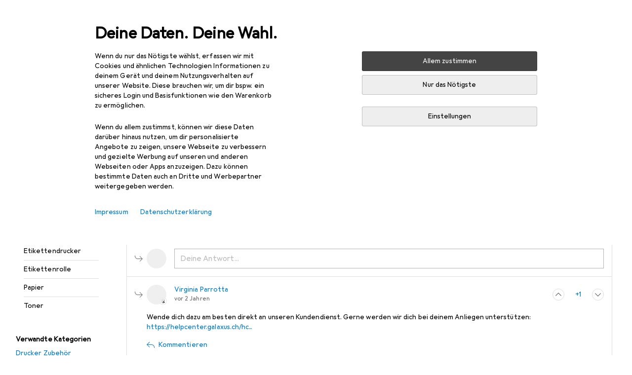

--- FILE ---
content_type: text/css
request_url: https://static03.galaxus.com/_next/static/css/dae6b235b94cc491.css
body_size: 692
content:
.yO9QW6D{margin-bottom:32px}.yO9QW6D1{margin-bottom:8px}.ypFfDtd{display:inline-flex;max-width:100%;color:var(--1k779jv);cursor:pointer;gap:12px}.ypFfDtd1{align-items:center}.ypFfDtd2{flex-direction:row-reverse}.ypFfDtd3{cursor:default;opacity:.4}.ypFfDtd4{appearance:none;position:relative;flex-shrink:0;width:36px;height:18px;margin:2px 0 4px}@media (min-width:992px){.ypFfDtd4{margin:1px 0}}.ypFfDtd4{inset:0;background-color:var(--h725xa);border-radius:9px;transition:background-color .2s cubic-bezier(.22,1,.36,1)}.ypFfDtd4:after{position:absolute;content:"";top:1px;left:1px;width:16px;height:16px;border-radius:50%;background-color:var(--mnsyke);transition:transform .2s cubic-bezier(.22,1,.36,1)}.ypFfDtd4:checked{background-color:var(--1i7vhkq)}.ypFfDtd4:checked:after{transform:translateX(18px)}.ypFfDtd4:focus-visible{outline:var(--19e0aml) solid 2px;outline-offset:1px}.ypFfDtd4:not(:disabled){cursor:pointer}.yM1kzmG{margin-top:40px;margin-bottom:32px}.ynrncjF{margin-top:40px;padding-bottom:4px}.ynrncjF1{font:var(--ft9);letter-spacing:var(--ls0);margin-bottom:4px}.ynrncjF2{display:flex;align-items:center;padding:4px 0}.ynrncjF3{position:relative;margin-left:calc(16px + 8px)}.ynrncjF3:before{content:"\feff"}.ynrncjF3>.yELSOsz{position:absolute;left:-16px;top:0}.yXmSilg.yXmSilg{padding:80px 40px;border-top:none}@keyframes yXmSilg1{0%{opacity:1;transform:translateY(0)}32.52%{opacity:1;transform:translateY(0)}33.33%{opacity:0;transform:translateY(0)}to{opacity:0;transform:translateY(0)}}@keyframes yXmSilg2{0%{opacity:0;transform:translateY(10px)}0.81%{opacity:1}2.03%{transform:translateY(0)}32.52%{opacity:1;transform:translateY(0)}33.33%{opacity:0;transform:translateY(0)}to{opacity:0;transform:translateY(0)}}.yXmSilg3{margin-top:24px;text-align:center;color:var(--1hmhgt1);display:grid;grid-template-areas:"stack"}.yXmSilg3>span{grid-area:stack}.yXmSilg3>span:first-child{opacity:1;animation:yXmSilg1 24.6s 0s forwards,yXmSilg2 24.6s 24.6s infinite}.yXmSilg3>span:nth-child(2){opacity:0;animation:yXmSilg2 24.6s 8.2s infinite}.yXmSilg3>span:nth-child(3){opacity:0;animation:yXmSilg2 24.6s 16.4s infinite}.yfe6ZPS>:not(:first-child){padding-top:16px;border-top:1px solid var(--8tcvzo)}.yfe6ZPS>:not(:last-child){padding-bottom:16px}.yfe6ZPS1{grid-column:1;grid-row:1;align-self:start;margin-right:8px}.yfe6ZPS2{display:grid;grid-template-columns:auto 1fr;grid-template-rows:1fr;width:100%}.yfe6ZPS3{grid-column:2;grid-row:1}.yfe6ZPS4{margin-bottom:16px}.yfe6ZPS5{height:112px}@media (min-width:992px){.yfe6ZPS5{height:104px}}.yRRRLQF{margin-top:16px}
/*# sourceMappingURL=/_next/static/sourcemaps/static/css/dae6b235b94cc491.css.map*/

--- FILE ---
content_type: text/javascript
request_url: https://static03.galaxus.com/_next/static/chunks/pages/questionandanswer/%5BquestionTitleAndId%5D-d4b02b078c976c64.js
body_size: 13392
content:
(self.webpackChunk_N_E=self.webpackChunk_N_E||[]).push([[3054,42870],{35529:()=>{},38923:()=>{},74988:(e,n,i)=>{var a={kind:"Document",definitions:[{kind:"OperationDefinition",operation:"mutation",name:{kind:"Name",value:"MARK_AI_ANSWER_AS_UNHELPFULL"},variableDefinitions:[{kind:"VariableDefinition",variable:{kind:"Variable",name:{kind:"Name",value:"input"}},type:{kind:"NonNullType",type:{kind:"NamedType",name:{kind:"Name",value:"MarkAiAnswerAsUnhelpfulInput"}}},directives:[]}],directives:[],selectionSet:{kind:"SelectionSet",selections:[{kind:"Field",name:{kind:"Name",value:"markAiAnswerAsUnhelpful"},arguments:[{kind:"Argument",name:{kind:"Name",value:"input"},value:{kind:"Variable",name:{kind:"Name",value:"input"}}}],directives:[],selectionSet:{kind:"SelectionSet",selections:[{kind:"Field",name:{kind:"Name",value:"answerId"},arguments:[],directives:[]},{kind:"Field",name:{kind:"Name",value:"question"},arguments:[],directives:[],selectionSet:{kind:"SelectionSet",selections:[{kind:"FragmentSpread",name:{kind:"Name",value:"QuestionDetailQuestionThread"},directives:[]}]}}]}}]}}],loc:{start:0,end:267}};a.loc.source={body:'#import "../../fragments/questions-and-answers.fragments.graphql"\n\nmutation MARK_AI_ANSWER_AS_UNHELPFULL($input: MarkAiAnswerAsUnhelpfulInput!) {\n  markAiAnswerAsUnhelpful(input: $input) {\n    answerId\n    question {\n      ...QuestionDetailQuestionThread\n    }\n  }\n}\n',name:"GraphQL request",locationOffset:{line:1,column:1}};var t={};a.definitions=a.definitions.concat(i(366696).definitions.filter(function(e){if("FragmentDefinition"!==e.kind)return!0;var n=e.name.value;return!t[n]&&(t[n]=!0,!0)}));var l={};function r(e,n){for(var i=0;i<e.definitions.length;i++){var a=e.definitions[i];if(a.name&&a.name.value==n)return a}}a.definitions.forEach(function(e){if(e.name){var n=new Set;!function e(n,i){if("FragmentSpread"===n.kind)i.add(n.name.value);else if("VariableDefinition"===n.kind){var a=n.type;"NamedType"===a.kind&&i.add(a.name.value)}n.selectionSet&&n.selectionSet.selections.forEach(function(n){e(n,i)}),n.variableDefinitions&&n.variableDefinitions.forEach(function(n){e(n,i)}),n.definitions&&n.definitions.forEach(function(n){e(n,i)})}(e,n),l[e.name.value]=n}}),e.exports=a,e.exports.MARK_AI_ANSWER_AS_UNHELPFULL=function(e,n){var i={kind:e.kind,definitions:[r(e,n)]};e.hasOwnProperty("loc")&&(i.loc=e.loc);var a=l[n]||new Set,t=new Set,s=new Set;for(a.forEach(function(e){s.add(e)});s.size>0;){var o=s;s=new Set,o.forEach(function(e){t.has(e)||(t.add(e),(l[e]||new Set).forEach(function(e){s.add(e)}))})}return t.forEach(function(n){var a=r(e,n);a&&i.definitions.push(a)}),i}(a,"MARK_AI_ANSWER_AS_UNHELPFULL")},102063:(e,n,i)=>{"use strict";i.d(n,{Z:()=>s});var a=i(951220),t=i(511758),l=i(938216),r=i(679300);let s=e=>{let{parameterNames:n,callBack:i,replaceParametersAfterExecution:s=!1}=e,{asPath:o}=(0,l.r)(),u=(0,r.d)(),d=new URLSearchParams((0,t.$D)(o)),c=new Map,m=n.reduce((e,n)=>{let i=d.get(n);return i&&e.set(n,i),e},c);return()=>(0,a._)(function*(){if(m.size===n.length&&(yield i(m),s)){for(let[e]of m.entries())d.delete(e);u((0,t.c$)((0,t.GK)(o),d),void 0,{shallow:!0})}})()}},217154:(e,n,i)=>{"use strict";i.d(n,{P:()=>l});var a=i(817404);let t=(0,i(619428).en)("3Vn9UB0"),l=function(e){let{offset:n=0,callback:i=()=>void 0,behavior:l="auto"}=arguments.length>1&&void 0!==arguments[1]?arguments[1]:{},r=document.getElementById("pageHead");if(e){let s=parseInt(getComputedStyle(e).getPropertyValue(t.name)||"0",10),o=r?parseInt(window.getComputedStyle(r).getPropertyValue("top"),10):0,u=r?r.offsetHeight+o:0,d=window.scrollY,c=(0,a.K)();return window.scrollTo({top:d+e.getBoundingClientRect().top-(u+n+s),left:0,behavior:l}),c.then(i)}return Promise.resolve()}},272079:()=>{},286471:(e,n,i)=>{"use strict";i.d(n,{q:()=>t});var a=i(938216);let t=e=>{let{query:n}=(0,a.r)(),i=n[e];return"string"==typeof i?i:void 0}},334847:(e,n,i)=>{"use strict";i.d(n,{A:()=>a});let a=["Benachrichtigungen","Notifications","Notifications","Notifiche","Meldingen"]},35e4:(e,n,i)=>{"use strict";i.d(n,{K5:()=>r,Rt:()=>l,TX:()=>s,cU:()=>o,i2:()=>t,mg:()=>a,nS:()=>u});let a=e=>e&&""!==e?e:void 0,t=e=>e&&!Number.isNaN(Number(e))?Number(e):void 0,l=e=>e?e.toString():void 0,r=e=>e&&!Number.isNaN(Number(e))?e:void 0,s=e=>"true"===e||"false"!==e&&void 0,o=e=>e?"true":"boolean"==typeof e?"false":void 0,u=e=>e&&e>1?e.toString():void 0},463760:(e,n,i)=>{"use strict";i.d(n,{k:()=>k});var a=i(487011),t=i(293096),l=i(92424),r=i(406029);let s={argumentDefinitions:[{defaultValue:null,kind:"LocalArgument",name:"path"},{defaultValue:null,kind:"LocalArgument",name:"shopArea"}],kind:"Fragment",metadata:{catchTo:"RESULT"},name:"rootDesktopMainNavigation",selections:[{alias:null,args:[{kind:"Variable",name:"shopArea",variableName:"shopArea"}],concreteType:"NavigationItem",kind:"LinkedField",name:"mainNavigationByShopArea",plural:!0,selections:[{args:null,kind:"FragmentSpread",name:"desktopMainNavigationMenu"},{args:[{kind:"Variable",name:"path",variableName:"path"}],kind:"FragmentSpread",name:"topProductTypesByPath"}],storageKey:null},{args:null,kind:"FragmentSpread",name:"quickAccessMenu"}],type:"Query",abstractKey:null};var o=i(284),u=i(378957),d=i(569107),c=i(661157),m=i(122565),p=i(970448),g=i(675444),f=i(483801);let k=e=>{let n=(0,o.ux)();return(0,r.jsx)(u.t,{name:"RootDesktopMainNavigation:RootDesktopMainNavigationInternal",errorHandler:n,fallback:(0,r.jsx)(p.Y,{}),children:(0,r.jsx)(v,(0,t._)((0,a._)({},e),{onError:n}))})},v=e=>{var n,{queryKey:i,onError:t}=e,o=(0,l._)(e,["queryKey","onError"]);let u=(0,m.I)(s,i);u.ok&&u.value.mainNavigationByShopArea||(0,d.h)(t,u);let p=null==(n=u.value.mainNavigationByShopArea)?void 0:n.at(-1);return(0,r.jsxs)(r.Fragment,{children:[(0,r.jsx)(g.n,(0,a._)({navigationItemKeys:u.value.mainNavigationByShopArea},o)),p&&(0,r.jsx)(f.c,{navigationItemKey:p}),(0,r.jsx)(c.D,{queryKey:u.value})]})}},548965:(e,n,i)=>{var a={kind:"Document",definitions:[{kind:"OperationDefinition",operation:"mutation",name:{kind:"Name",value:"ACCEPT_ANSWER"},variableDefinitions:[{kind:"VariableDefinition",variable:{kind:"Variable",name:{kind:"Name",value:"input"}},type:{kind:"NonNullType",type:{kind:"NamedType",name:{kind:"Name",value:"AcceptCommunityAnswerInput"}}},directives:[]}],directives:[],selectionSet:{kind:"SelectionSet",selections:[{kind:"Field",name:{kind:"Name",value:"acceptCommunityAnswer"},arguments:[{kind:"Argument",name:{kind:"Name",value:"input"},value:{kind:"Variable",name:{kind:"Name",value:"input"}}}],directives:[],selectionSet:{kind:"SelectionSet",selections:[{kind:"Field",name:{kind:"Name",value:"modifiedAnswers"},arguments:[],directives:[],selectionSet:{kind:"SelectionSet",selections:[{kind:"FragmentSpread",name:{kind:"Name",value:"CommunityAnswer"},directives:[]}]}},{kind:"Field",name:{kind:"Name",value:"errors"},arguments:[],directives:[],selectionSet:{kind:"SelectionSet",selections:[{kind:"Field",name:{kind:"Name",value:"__typename"},arguments:[],directives:[]},{kind:"InlineFragment",typeCondition:{kind:"NamedType",name:{kind:"Name",value:"CommunityTokenExpiredError"}},directives:[],selectionSet:{kind:"SelectionSet",selections:[{kind:"Field",name:{kind:"Name",value:"message"},arguments:[],directives:[]},{kind:"Field",name:{kind:"Name",value:"__typename"},arguments:[],directives:[]}]}}]}}]}}]}}],loc:{start:0,end:337}};a.loc.source={body:'#import "@libraries/questions-and-answers/fragments"\n\nmutation ACCEPT_ANSWER($input: AcceptCommunityAnswerInput!) {\n  acceptCommunityAnswer(input: $input) {\n    modifiedAnswers {\n      ...CommunityAnswer\n    }\n    errors {\n      __typename\n      ... on CommunityTokenExpiredError {\n        message\n        __typename\n      }\n    }\n  }\n}\n',name:"GraphQL request",locationOffset:{line:1,column:1}};var t={};a.definitions=a.definitions.concat(i(366696).definitions.filter(function(e){if("FragmentDefinition"!==e.kind)return!0;var n=e.name.value;return!t[n]&&(t[n]=!0,!0)}));var l={};function r(e,n){for(var i=0;i<e.definitions.length;i++){var a=e.definitions[i];if(a.name&&a.name.value==n)return a}}a.definitions.forEach(function(e){if(e.name){var n=new Set;!function e(n,i){if("FragmentSpread"===n.kind)i.add(n.name.value);else if("VariableDefinition"===n.kind){var a=n.type;"NamedType"===a.kind&&i.add(a.name.value)}n.selectionSet&&n.selectionSet.selections.forEach(function(n){e(n,i)}),n.variableDefinitions&&n.variableDefinitions.forEach(function(n){e(n,i)}),n.definitions&&n.definitions.forEach(function(n){e(n,i)})}(e,n),l[e.name.value]=n}}),e.exports=a,e.exports.ACCEPT_ANSWER=function(e,n){var i={kind:e.kind,definitions:[r(e,n)]};e.hasOwnProperty("loc")&&(i.loc=e.loc);var a=l[n]||new Set,t=new Set,s=new Set;for(a.forEach(function(e){s.add(e)});s.size>0;){var o=s;s=new Set,o.forEach(function(e){t.has(e)||(t.add(e),(l[e]||new Set).forEach(function(e){s.add(e)}))})}return t.forEach(function(n){var a=r(e,n);a&&i.definitions.push(a)}),i}(a,"ACCEPT_ANSWER")},574953:(e,n,i)=>{"use strict";i.r(n),i.d(n,{default:()=>ia});var a,t,l,r,s,o,u,d,c,m,p,g,f,k,v,y,S,h,A,N,w,I,b,E,T,F,_,L,P=i(951220),C=i(487011),x=i(293096),K=i(406029);let D=(a={defaultValue:null,kind:"LocalArgument",name:"path"},t={defaultValue:null,kind:"LocalArgument",name:"sectorId"},l={defaultValue:null,kind:"LocalArgument",name:"slug"},r={defaultValue:null,kind:"LocalArgument",name:"tagIds"},o=[s={kind:"Literal",name:"shopArea",value:"RETAIL"}],u=[{kind:"Variable",name:"slug",variableName:"slug"}],m=[d={kind:"Variable",name:"sectorId",variableName:"sectorId"},s,c={kind:"Variable",name:"tagIds",variableName:"tagIds"}],p=[{kind:"Variable",name:"path",variableName:"path"}],v={alias:null,args:null,concreteType:"NavigationItem",kind:"LinkedField",name:"children",plural:!0,selections:[g={alias:null,args:null,kind:"ScalarField",name:"name",storageKey:null},f={alias:null,args:null,kind:"ScalarField",name:"relativeUrl",storageKey:null},k={alias:null,args:null,kind:"ScalarField",name:"id",storageKey:null}],storageKey:null},S={alias:null,args:null,kind:"ScalarField",name:"shopArea",storageKey:null},h={alias:null,args:null,kind:"ScalarField",name:"databaseId",storageKey:null},A=[g,{alias:null,args:o,concreteType:"NavigationItem",kind:"LinkedField",name:"navigationItem",plural:!1,selections:y=[f,k],storageKey:'navigationItem(shopArea:"RETAIL")'},k],N={alias:null,args:null,kind:"ScalarField",name:"amountInclusive",storageKey:null},w={alias:null,args:null,kind:"ScalarField",name:"currency",storageKey:null},I={alias:null,args:null,kind:"ScalarField",name:"amountExclusive",storageKey:null},E=[b={alias:null,args:null,kind:"ScalarField",name:"absoluteUrl",storageKey:null}],T={alias:null,args:null,concreteType:"VatMoney",kind:"LinkedField",name:"price",plural:!1,selections:[N,I,w],storageKey:null},F={alias:null,args:null,kind:"ScalarField",name:"classification",storageKey:null},_=[f,{alias:null,args:null,kind:"ScalarField",name:"width",storageKey:null},{alias:null,args:null,kind:"ScalarField",name:"height",storageKey:null}],{fragment:{argumentDefinitions:[a,t,l,r],kind:"Fragment",metadata:null,name:"questionDetailPageQuery",selections:[{args:o,kind:"FragmentSpread",name:"rootDesktopMainNavigation"},{args:o,kind:"FragmentSpread",name:"rootMobileMainNavigation"},{alias:"product",args:u,concreteType:"Product",kind:"LinkedField",name:"productBySlug",plural:!1,selections:[{args:null,kind:"FragmentSpread",name:"useProductTitle"},{args:m,kind:"FragmentSpread",name:"productDesktopMainNavigation"},{args:m,kind:"FragmentSpread",name:"productMobileMainNavigation"},{args:[d,c],kind:"FragmentSpread",name:"questionDetailBreadcrumbs"},{args:[{kind:"Variable",name:"asPath",variableName:"path"},d,c],kind:"FragmentSpread",name:"headlessProductTileRelay"}],storageKey:null},{args:p,kind:"FragmentSpread",name:"alternateLinks"}],type:"Query",abstractKey:null},kind:"Request",operation:{argumentDefinitions:[t,r,a,l],kind:"Operation",name:"questionDetailPageQuery",selections:[{alias:null,args:o,concreteType:"NavigationItem",kind:"LinkedField",name:"mainNavigationByShopArea",plural:!0,selections:[g,f,v,{alias:null,args:null,concreteType:"ProductType",kind:"LinkedField",name:"topProductTypes",plural:!0,selections:[g,{alias:null,args:null,concreteType:"NavigationItem",kind:"LinkedField",name:"navigationItemV2",plural:!1,selections:y,storageKey:null},k],storageKey:null},k,S],storageKey:'mainNavigationByShopArea(shopArea:"RETAIL")'},{alias:null,args:null,concreteType:"QuickAccessMenuItem",kind:"LinkedField",name:"quickAccessMenu",plural:!0,selections:[{alias:null,args:null,kind:"ScalarField",name:"title",storageKey:null},{alias:null,args:null,concreteType:null,kind:"LinkedField",name:"target",plural:!1,selections:[{alias:null,args:null,kind:"ScalarField",name:"__typename",storageKey:null},{kind:"InlineFragment",selections:[{alias:null,args:null,kind:"ScalarField",name:"url",storageKey:null}],type:"ExternalLink",abstractKey:null},{kind:"InlineFragment",selections:[{alias:null,args:null,kind:"ScalarField",name:"path",storageKey:null}],type:"InternalLink",abstractKey:null}],storageKey:null}],storageKey:null},{alias:"product",args:u,concreteType:"Product",kind:"LinkedField",name:"productBySlug",plural:!1,selections:[g,{alias:null,args:null,concreteType:"Brand",kind:"LinkedField",name:"brand",plural:!1,selections:[{alias:null,args:null,kind:"ScalarField",name:"showNameInProductName",storageKey:null},g,k,h],storageKey:null},{alias:null,args:null,concreteType:"ProductType",kind:"LinkedField",name:"productType",plural:!1,selections:[{alias:null,args:m,concreteType:"NavigationItem",kind:"LinkedField",name:"breadcrumbs",plural:!0,selections:[g,f,v,k,S],storageKey:null},{alias:null,args:m,concreteType:"NavigationItem",kind:"LinkedField",name:"navigationItem",plural:!1,selections:[{alias:null,args:null,concreteType:"NavigationItem",kind:"LinkedField",name:"relatedInAlternateShopAreas",plural:!0,selections:[S,g,f,k],storageKey:null},{alias:null,args:null,concreteType:"ProductType",kind:"LinkedField",name:"relatedProductTypes",plural:!0,selections:A,storageKey:null},{alias:null,args:null,concreteType:"ProductType",kind:"LinkedField",name:"belongingProductTypes",plural:!0,selections:A,storageKey:null},k,f],storageKey:null},k,h,g],storageKey:null},h,{alias:null,args:null,concreteType:"VatMoney",kind:"LinkedField",name:"price",plural:!1,selections:[N,w,I],storageKey:null},{alias:null,args:null,concreteType:"ProductSalesInformation",kind:"LinkedField",name:"salesInformation",plural:!1,selections:[{alias:null,args:null,kind:"ScalarField",name:"numberOfItems",storageKey:null},{alias:null,args:null,kind:"ScalarField",name:"numberOfItemsSold",storageKey:null}],storageKey:null},{alias:null,args:null,concreteType:"ProductEnergyEfficiency",kind:"LinkedField",name:"energyEfficiency",plural:!1,selections:[{alias:null,args:null,kind:"ScalarField",name:"level",storageKey:null},{alias:null,args:null,kind:"ScalarField",name:"sign",storageKey:null},{alias:null,args:null,kind:"ScalarField",name:"colorCode",storageKey:null},{alias:null,args:null,concreteType:"ProductEnergyEfficiencyImage",kind:"LinkedField",name:"image",plural:!1,selections:E,storageKey:null},{alias:null,args:null,kind:"ScalarField",name:"isNewEnergyEfficiencyLabel",storageKey:null}],storageKey:null},{alias:null,args:null,concreteType:"ProductInsteadOfPrice",kind:"LinkedField",name:"insteadOfPrice",plural:!1,selections:[{alias:null,args:null,kind:"ScalarField",name:"rebate",storageKey:null},{alias:null,args:null,kind:"ScalarField",name:"type",storageKey:null},T],storageKey:null},{alias:null,args:null,concreteType:"ProductOffer",kind:"LinkedField",name:"offer",plural:!1,selections:[{alias:null,args:null,kind:"ScalarField",name:"shopOfferId",storageKey:null},{alias:null,args:null,kind:"ScalarField",name:"shopOfferType",storageKey:null},k],storageKey:null},{alias:null,args:null,concreteType:"ProductOrderQuantities",kind:"LinkedField",name:"orderQuantities",plural:!1,selections:[{alias:null,args:null,kind:"ScalarField",name:"minimum",storageKey:null}],storageKey:null},{alias:null,args:null,concreteType:"Sector",kind:"LinkedField",name:"sectors",plural:!0,selections:[h,k],storageKey:null},{alias:null,args:null,concreteType:"ProductRatingSummary",kind:"LinkedField",name:"ratingSummary",plural:!1,selections:[{alias:null,args:null,kind:"ScalarField",name:"averageRating",storageKey:null},{alias:null,args:null,kind:"ScalarField",name:"ratingCount",storageKey:null}],storageKey:null},{alias:null,args:null,kind:"ScalarField",name:"canAddToCart",storageKey:null},{alias:null,args:null,kind:"ScalarField",name:"labels",storageKey:null},{alias:null,args:null,concreteType:"ProductAvailability",kind:"LinkedField",name:"availability",plural:!1,selections:[{alias:null,args:null,concreteType:"ProductAvailabilityMail",kind:"LinkedField",name:"mail",plural:!1,selections:[F],storageKey:null},k,{alias:null,args:null,kind:"ScalarField",name:"availabilityOfferId",storageKey:null},{alias:null,args:null,kind:"ScalarField",name:"availabilityOfferType",storageKey:null},{alias:null,args:null,kind:"ScalarField",name:"launchesAt",storageKey:null},{alias:null,args:null,kind:"ScalarField",name:"isFutureRelease",storageKey:null},{alias:null,args:null,concreteType:"ProductAvailabilityPickup",kind:"LinkedField",name:"pickup",plural:!0,selections:[F,{alias:null,args:null,concreteType:"ProductAvailabilityPickupSite",kind:"LinkedField",name:"site",plural:!1,selections:[k],storageKey:null}],storageKey:null}],storageKey:null},{alias:null,args:null,concreteType:"ProductNameExtension",kind:"LinkedField",name:"nameExtensions",plural:!1,selections:[{alias:null,args:null,kind:"ScalarField",name:"properties",storageKey:null}],storageKey:null},{alias:null,args:p,kind:"ScalarField",name:"relativeUrl",storageKey:null},{alias:null,args:null,concreteType:"ProductVariantGroupsConnection",kind:"LinkedField",name:"variantGroups",plural:!1,selections:[{alias:null,args:null,kind:"ScalarField",name:"hasValidVariants",storageKey:null}],storageKey:null},{alias:null,args:null,concreteType:"ProductPreviewImagesConnection",kind:"LinkedField",name:"previewImages",plural:!1,selections:[{alias:null,args:null,concreteType:"ProductPreviewImage",kind:"LinkedField",name:"nodes",plural:!0,selections:_,storageKey:null}],storageKey:null},{alias:null,args:null,concreteType:"ProductIncentivesConnection",kind:"LinkedField",name:"incentives",plural:!1,selections:[{alias:null,args:null,kind:"ScalarField",name:"text",storageKey:null}],storageKey:null},{alias:null,args:null,concreteType:"ProductDataSheetFile",kind:"LinkedField",name:"dataSheet",plural:!1,selections:E,storageKey:null},{alias:null,args:null,concreteType:"ProductPricePerUnit",kind:"LinkedField",name:"pricePerUnit",plural:!1,selections:[L={alias:null,args:null,kind:"ScalarField",name:"unit",storageKey:null},T],storageKey:null},{alias:null,args:null,concreteType:"ProductVolumeDiscountPrice",kind:"LinkedField",name:"defaultVolumeDiscountPrice",plural:!1,selections:[{alias:null,args:null,kind:"ScalarField",name:"minAmount",storageKey:null},T,{alias:null,args:null,concreteType:"ProductPricePerUnit",kind:"LinkedField",name:"pricePerUnit",plural:!1,selections:[L,{alias:null,args:null,concreteType:"VatMoney",kind:"LinkedField",name:"price",plural:!1,selections:[I,N,w],storageKey:null}],storageKey:null}],storageKey:null},{alias:null,args:null,kind:"ScalarField",name:"isSalesPromotion",storageKey:null},{alias:null,args:null,concreteType:"ProductGalleryImagesConnection",kind:"LinkedField",name:"galleryImages",plural:!1,selections:[{alias:null,args:null,concreteType:"ProductGalleryImagesEdge",kind:"LinkedField",name:"edges",plural:!0,selections:[{alias:null,args:null,concreteType:"ProductGalleryImage",kind:"LinkedField",name:"node",plural:!1,selections:_,storageKey:null}],storageKey:null}],storageKey:null},k],storageKey:null},{alias:null,args:p,concreteType:"AlternateLinks",kind:"LinkedField",name:"alternateLinksByPath",plural:!1,selections:[{alias:null,args:null,concreteType:"AlternateLink",kind:"LinkedField",name:"links",plural:!0,selections:[b,{alias:null,args:null,kind:"ScalarField",name:"hrefLang",storageKey:null}],storageKey:null}],storageKey:null}]},params:{id:"64bb88e59a6e76a0448a536751fd4bc6",metadata:{owner:"rivendell"},name:"questionDetailPageQuery",operationKind:"query",text:null}}),j=["Frage zu [0]","Question about [0]","Question sur [0]","Domanda su [0]","Vraag over [0]"];var O=i(490099),R=i(573762),V=i(992040),q=i(193885),B=i(119099),U=i(82719),M=i(557270),Q=i(511758),W=i(960050),$=i(612488),z=i(241131),G=i(344688),H=i(463760),J=i(281907),Z=i(787420),Y=i(849199),X=i(852418),ee=i(461229),en=i(354011),ei=i(851219),ea=i(836729),et=i(286471),el=i(455729),er=i(873843),es=i(420148);let eo={},eu=()=>{let e=(0,et.q)("created");return"true"===e||""===e},ed=()=>{let[e,n]=(0,el.useState)(!1),{set:i,clear:a}=(0,ea.Z)();return(0,el.useEffect)(()=>(i(()=>{n(!0)},6e4),()=>{a(),n(!1)}),[]),e};var ec=i(315618),em=i(629765),ep=i(555803);let eg=["Bitte gib eine Antwort in das Textfeld ein","Please write an answer into the text field.","Veuillez saisir une r\xe9ponse dans le champ de texte","Digita una risposta nel campo di testo","Geef een antwoord in het tekstveld"],ef=["Die Community wurde angefragt.","Your question has been asked to the Community.","La communaut\xe9 a \xe9t\xe9 interrog\xe9e.","La domanda \xe8 stata posta alla Community.","De gemeenschap werd gevraagd."],ek=["Deine Antwort","Your answer","Votre r\xe9ponse","La tua risposta","Je antwoord"];var ev=i(895573),ey=i(322051),eS=i(898635),eh=i(598919),eA=i(751295),eN=i(88579),ew=i(389980),eI=i(987234),eb=i(133025),eE=i(712254),eT=i(57582),eF=i(822169),e_=i(809941),eL=i(410943),eP=i(382495),eC=i(50241),ex=i(414774),eK=i(649097),eD=i(59068);i(707586);let ej=e=>{let{isOpen:n,onAccept:i,onCancel:a}=e,{__:t}=(0,ex.W)(),[l,r]=(0,el.useState)(!1);return(0,K.jsxs)(e_.l,{isOpen:n,onClose:a,children:[(0,K.jsx)(eL.c,{onClose:a,children:t(eb.A)}),(0,K.jsxs)(eP.C,{children:[(0,K.jsx)(q.QR,{tag:"span",children:t(eI.A)}),(0,K.jsx)("form",{children:(0,K.jsx)(eO,{checked:l,onChange:()=>r(!l),"aria-describedby":"acceptCommunityPolicyValidationMessage",name:"acceptCommunityPolicy",children:(0,K.jsx)(eD.A,{})})})]}),(0,K.jsxs)(eC.E,{children:[(0,K.jsx)(eF.$n,{variant:"primary",onClick:()=>i(),disabled:!l,type:"submit",children:t(eE.A)}),(0,K.jsx)(eF.$n,{onClick:a,children:t(ew.A)})]})]})},eO=(0,eK.I4)(eT.Sc)("yRRRLQF");var eR=i(279337),eV=i(801909),eq=i(646068),eB=i(74988),eU=i(307234);let eM={},eQ=["Du hast die Antwort als hilfreich markiert. Unsere Community sagt danke!","You've marked this answer as helpful. Our Community says thank you!","Vous avez indiqu\xe9 que la r\xe9ponse est utile. La communaut\xe9 vous remercie\xa0!","Hai contrassegnato la risposta come utile. La nostra Community ti ringrazia!","Je hebt het antwoord gemarkeerd als nuttig. Onze gemeenschap bedankt je!"];var eW=i(627111),e$=i(909678),ez=i(488368),eG=i(35e4),eH=i(963242);let eJ=["accept_answer","create_answer","answer_not_helpful"],eZ=e=>eJ.includes(e)?e:void 0;var eY=i(548965);let eX={};var e0=i(195543),e1=i(83417);let e6=e=>{var n,a;let t,l=(n=e.answer.id,t=(0,el.useRef)(null),(0,el.useEffect)(()=>{var e;null==(e=t.current)||e.scrollIntoView()},[]),(null==(a=i.g.location)?void 0:a.hash)===`#communityAnswer_${n}`?t:void 0);return(0,K.jsx)(e0.zz,{className:e.className,children:(0,K.jsx)(e1.n,(0,x._)((0,C._)({allowAnswerComments:!0,forceCommentsToBeExpanded:!!l},e),{ref:l}))})};var e7=i(517165),e4=i(450664),e9=i(708879),e8=i(994562);let e5=["Die Antwort spielt Verstecken. Wir geben nicht auf …","The answer's playing hide and seek... but we're not giving up!","La r\xe9ponse joue \xe0 cache-cache... nous continuons la recherche !","La risposta \xe8 nascosta, ma non ci arrendiamo!","Het antwoord is verstoppertje spelen. We geven niet op ..."],e2=["Einen Moment noch. Die Antwort ist wohl etwas sch\xfcchtern …","Just a moment longer. The answer's playing hard to get...","Encore un instant. La r\xe9ponse a l'air un peu timide...","Ancora un momento. La risposta \xe8 probabilmente un po' timida...","Nog even geduld. Het antwoord is waarschijnlijk een beetje verlegen ..."],e3=["Wir werfen einen Blick in die Daten. Vielleicht finden wir direkt eine Antwort!","We're taking a look at the data. Maybe we'll find an answer straight away!","Nous jetons un œil aux donn\xe9es. Nous trouverons peut-\xeatre une r\xe9ponse tout de suite !","Stiamo controllando i dati. Forse riusciamo a trovare subito una risposta.","Laten we eens naar de gegevens kijken. Misschien vinden we meteen een antwoord!"];i(272079);let ne=()=>(0,K.jsxs)(nn,{children:[(0,K.jsx)(ey.y,{size:"medium"}),(0,K.jsx)(ni,{})]}),nn=eK.As("yXmSilg"),ni=()=>{let{__:e}=(0,ex.W)();return(0,K.jsxs)(na,{children:[(0,K.jsx)(q.QR,{tag:"span",children:e(e3)}),(0,K.jsx)(q.QR,{tag:"span",children:e(e5)}),(0,K.jsx)(q.QR,{tag:"span",children:e(e2)})]})},na=eK.As("yXmSilg3");var nt=i(361428);let nl=i(753841).j;var nr=i(354580),ns=i(837107);let no={};i(38923);let nu=[eA.Rr.ParseLinks,eA.Rr.ParseProductLinksAsLink,eA.Rr.ParseMarkdownLinks],nd=e=>{let{question:n,className:i,isOwnQuestion:a,isAiAnswerLoading:t,aiCouldNotAnswer:l,showAnswerForm:r,autoScrollingIsComplete:s,onUserReactToAiAnswer:o}=e,{question:u,translation:d}=(0,e8.j)({question:n}),[c,m]=(0,el.useState)([]),{__:p}=(0,ex.W)(),g=(0,eV.mN)(),[f,k]=(0,el.useState)(!1),v=(0,ev.c)(),{createAnswerWithToken:y,newState:S,error:h,showCommunityPolicyLightBox:A,onPolicyAccept:N,onPolicyCancel:w}=(e=>{var n,i;let a,t,[l,r]=(0,el.useState)(!1),[s,o]=(0,el.useState)(!1),[u,d]=(0,el.useState)(""),[c]=(0,nt.In)(),[m,p]=(a=(0,C._)({},no,void 0),eU.n(ns.CREATE_ANSWER,a)),{isLoggedIn:g}=(0,eW.u)({minimumTrustLevel:"low"}),{trackAnswerSubmit:f}=(t=(0,ec.yr)(),{trackAnswerSubmit:e=>t({objectAction:"questionanswer_contribute",interactionType:"submit",communityObjectId:Number(e),starRating:null})}),k=(0,eH.P)("token",{parse:eG.mg}),{mandatorRequiresPolicyAcceptance:v,checkPolicy:y}=(e=>{let{refetch:n}=(0,nt.Y5)({variables:{token:e},fetchPolicy:"network-only",skip:!0});return{mandatorRequiresPolicyAcceptance:(0,nr.M3)()===nl,checkPolicy:()=>(0,P._)(function*(){var e;let{data:i}=yield n();return!!(null==(e=i.communityPolicyAcceptance)?void 0:e.acceptanceDate)})()}})(null!=k?k:void 0),S=(0,e$.s)({actionKey:"ANSWER",handler:n=>(0,P._)(function*(){if(n.questionId===e){var i,a;let e=null==(a=(yield m({variables:{input:{text:n.text,questionId:n.questionId}}})).data)||null==(i=a.createCommunityAnswer)?void 0:i.createdAnswer;e&&f(e.id)}})(),showLoadingDots:!0,minimumTrustLevel:"low"}),h=(0,e$.s)({actionKey:"ANSWER_POLICY_ACCEPTANCE",handler:e=>(0,P._)(function*(){yield d(e.text),yield r(!0)})(),showLoadingDots:!0,minimumTrustLevel:"low"}),A=(0,el.useCallback)(()=>(0,P._)(function*(){yield c(),yield r(!1),yield w(u)})(),[u,e]),N=(0,e$.s)({actionKey:"ANSWER_FORM",handler:e=>(0,P._)(function*(){return yield w(e.text)})(),showLoadingDots:!0,minimumTrustLevel:"low"}),w=n=>(0,P._)(function*(){try{if(!g&&!k)return void N({text:n});let i=!1;v&&(i=!(yield y())),i?yield h({text:n,questionId:e}):!g&&k?yield m({variables:{input:{text:n,questionId:e,token:k}},onCompleted:i=>(n=>{var i,a,t;let{result:l,text:r}=n,s=null==(i=l.createCommunityAnswer)?void 0:i.createdAnswer;(null!=(t=null==(a=l.createCommunityAnswer)?void 0:a.errors)?t:[]).reduce((e,n)=>{let{__typename:i}=n;return"CommunityTokenInvalidError"===i},!1)&&!g&&S({text:r,questionId:e}),s&&f(s.id)})({result:i,text:n})}):yield S({text:n,questionId:e})}catch(e){o(!0)}})();return{createAnswerWithToken:w,newState:null==(i=p.data)||null==(n=i.createCommunityAnswer)?void 0:n.createdAnswer,error:!!p.error||s,showCommunityPolicyLightBox:l,onPolicyAccept:A,onPolicyCancel:()=>r(!1)}})(n.id),{markAiAnswerAsUnhelpful:I,isMarkedSuccessfully:b}=(()=>{let e,{language:n}=(0,eq.B)(),[i,{data:a}]=(e=(0,C._)({},eM,void 0),eU.n(eB.MARK_AI_ANSWER_AS_UNHELPFULL,e));return{markAiAnswerAsUnhelpful:e=>{i({variables:{input:{answerId:e,targetLanguage:n}}})},isMarkedSuccessfully:!!(null==a?void 0:a.markAiAnswerAsUnhelpful.answerId)}})(),E=(b||l)&&s;(0,el.useEffect)(()=>{S&&m(e=>[(0,x._)((0,C._)({},S),{comments:[]}),...e])},[S]);let{acceptAnswerMutationError:T,sortAnswersByActionEntityId:F,isReadyToRenderAnswers:_,updateAnswersStateWithAcceptance:L,acceptAnswerWithAuthentication:D}=(()=>{let e,n,i,a=(e=(0,eH.P)("token",{parse:eG.mg}),(e=>{if(!(null==e?void 0:e.action))return!1;switch(e.action){case"accept_answer":return e.actionEntityId&&e.token||ez.vF.error(`validation for email action parameters failed. Expected: ${JSON.stringify({action:"accept_answer",token:"string",actionEntityId:"string"})}, but got ${JSON.stringify(e)}`),!!e.actionEntityId&&!!e.token;case"create_answer":return(!e.token||e.actionEntityId)&&ez.vF.error(`validation for email action parameters failed. Expected: ${JSON.stringify({action:"create_answer",token:"string"})}, but got ${JSON.stringify(e)}`),!!e.token&&!e.actionEntityId;case"answer_not_helpful":return!0;default:return ez.vF.error(`validation for email action parameters failed. Expected: ${JSON.stringify({action:"create_answer",token:"string",actionEntityId:"string | undefined"})}, but got ${JSON.stringify(e)}`),!1}})(n={token:e,action:(0,eH.P)("action",{parse:eZ}),actionEntityId:(0,eH.P)("actionEntityId",{parse:eG.K5})})?(0,x._)((0,C._)({},n),{actionEntityId:n.actionEntityId}):null),t=(null==a?void 0:a.action)==="accept_answer",{isLoggedIn:l}=(0,eW.u)({minimumTrustLevel:"low"}),[r,s]=(0,el.useState)(!t),[o,{error:u}]=(i=(0,C._)({},eX,void 0),eU.n(eY.ACCEPT_ANSWER,i)),{language:d}=(0,eq.B)(),c=(0,ev.c)(),{__:m}=(0,ex.W)(),p=e=>n=>(0,P._)(function*(){var i,a,t;(null==n||null==(i=n.acceptCommunityAnswer)?void 0:i.errors)?n.acceptCommunityAnswer.errors.forEach(n=>{"CommunityTokenExpiredError"!==n.__typename||g({answerId:e})}):((null==(a=n.acceptCommunityAnswer)?void 0:a.modifiedAnswers)&&(null==(t=n.acceptCommunityAnswer)?void 0:t.modifiedAnswers.length)>0&&c(m(eQ)),s(!0))})(),g=(0,e$.s)({actionKey:"ACCEPT_ANSWER",handler:e=>{let{answerId:n}=e;return(0,P._)(function*(){yield o({variables:{input:{answerId:n,targetLanguage:d}},onCompleted:p(n),onError:()=>{s(!0)}})})()},minimumTrustLevel:"low"});return(0,el.useEffect)(()=>{if(t){let e;l&&g({answerId:null==a?void 0:a.actionEntityId}),e=null==a?void 0:a.actionEntityId,(0,P._)(function*(){if(!(null==a?void 0:a.token))throw Error("acceptAnswerWithToken was called, but no token was found");return yield o({variables:{input:{answerId:e,targetLanguage:d,token:a.token}},onCompleted:p(e),onError:()=>{s(!0)}})})()}},[t]),{acceptAnswerMutationError:u,sortAnswersByActionEntityId:(e,n)=>e.id===(null==a?void 0:a.actionEntityId)?-1:+(n.id===(null==a?void 0:a.actionEntityId)),updateAnswersStateWithAcceptance:e=>n=>n.map((n,i)=>(0,x._)((0,C._)({},n),{isAcceptedAnswer:e===i})),isReadyToRenderAnswers:r,acceptAnswerWithAuthentication:g}})();(0,el.useEffect)(()=>{E&&_&&v(p(ef))},[E,_,v,p]);let{showViewerEditFeature:j,showPlaceholder:O,showEditLink:R,askViewerForCommunityPolicyAcceptance:V,displayName:q}=(0,$.t)(),B=T?p(ep.A):null;if(n.isBlockedContent)return(0,K.jsx)(e7.P,{question:n,className:i});let U=[...n.answers],M=c&&c.length>0||U&&U.length>0,Q=c.length+U.length>1,W=h?(0,K.jsx)(eR.Fc,{variant:"error",children:p(ep.A)}):null,z=(e,n)=>(0,P._)(function*(){yield D({answerId:e}),m(L(n))})();return(0,K.jsxs)(K.Fragment,{children:[(0,K.jsxs)(e9.m,{question:n,className:i,children:[(0,K.jsx)(e4.P,{question:u,translation:d}),(0,K.jsx)(ej,{isOpen:A,onAccept:N,onCancel:w}),r&&_&&(0,K.jsxs)(np,{children:[(0,K.jsx)(nm,{width:16,height:16}),O?(0,K.jsx)(nk,{}):(0,K.jsxs)("div",{children:[j&&(0,K.jsx)(nf,{showEditLink:R,askViewerForCommunityPolicyAcceptance:V,displayName:q}),(0,K.jsx)("form",{className:i,onSubmit:g.handleSubmit(e=>(0,P._)(function*(){yield y(e.comment),g.reset(),k(!1)})()),children:(0,K.jsx)(ng,{avatarSize:"medium",errorMessage:W,expandable:!0,form:g,isLoading:!1,isExpanded:f,onFocus:()=>k(!0),resetForm:()=>{g.reset(),k(!1)},noInputText:p(eg),placeholder:`${p(ek)}...`,showViewerEditFeature:j})})]})]}),B&&(0,K.jsx)(eR.Fc,{variant:"error",children:B}),(M&&_||t)&&(0,K.jsxs)(nc,{children:[c.map((e,n)=>(0,K.jsx)(e6,{answer:e,showAcceptAnswer:a,onAcceptAnswerClick:()=>{z(e.id,n)},additionalParsers:nu},e.id)),U.sort(F).map(e=>e.isAiAnswer&&t?null:(0,K.jsx)(e6,{showAcceptAnswer:a,answer:e,onAcceptAnswerClick:()=>{z(e.id,-1),e.isAiAnswer&&(null==o||o())},onMarkAiAnswerAsUnhelpful:()=>{I(e.id),null==o||o()},showAskCommunityButton:!Q,additionalParsers:nu},e.id)),t&&(0,K.jsx)(ne,{})]})]}),!_&&(0,K.jsx)(ey.y,{})]})},nc=eK.As("yfe6ZPS"),nm=(0,eK.I4)(eN.B)("yfe6ZPS1"),np=eK.As("yfe6ZPS2"),ng=(0,eK.I4)(eh.G)("yfe6ZPS3"),nf=(0,eK.I4)(eS.t)("yfe6ZPS4"),nk=eK.As("yfe6ZPS5");var nv=i(421979),ny=i(622156),nS=i(601929),nh=i(268581),nA=i(32604),nN=i(217154);let nw=["Vielen Dank f\xfcr deine Hilfe. Wir werden unsere Community nach weiteren Antworten fragen.","Thanks for your help! We'll check with the Community for further answers.","Nous vous remercions de votre aide. Nous demanderons \xe0 notre communaut\xe9 de nous fournir d’autres r\xe9ponses.","Grazie per il tuo aiuto. Chiederemo alla nostra Community di fornire ulteriori risposte.","Bedankt voor je hulp. We zullen onze community vragen naar verdere antwoorden."];var nI=i(102063),nb=i(608540);let nE=["Deine [0] sind deaktiviert. Du k\xf6nntest Antworten auf deinen Beitrag verpassen.","[0] are disabled. You could miss replies to your post.","Les [0] sont d\xe9sactiv\xe9es. Vous pourriez manquer des r\xe9ponses \xe0 votre message.","Le [0] sono disattivate. Potresti perderti le risposte al tuo post.","Je [0] zijn uitgeschakeld. Je zou reacties op je bericht kunnen missen."];var nT=i(334847);let nF=["Mitteilungen aktivieren","Activate notifications","Activer les notifications","Attiva le notifiche","Berichten activeren"],n_=["Hinweis nicht mehr anzeigen","Don't show this information anymore","Ne plus afficher ce message","Non mostrare pi\xf9 il messaggio","Laat geen hint meer zien"];var nL=i(842673),nP=i(586723),nC=i(70628),nx=i(625636),nK=i(906968),nD=i(714139);let nj={},nO="questionNotificationHintClosed";i(780878);let nR=()=>{let{notificationSwitchLabel:e,hintText:n,dismissButtonTitle:i}=(()=>{let{__:e}=(0,ex.W)(),n=e(nF),i=e(nT.A);return{notificationSwitchLabel:n,dismissButtonTitle:e(n_),hintText:e(nE,(0,K.jsx)(nK.N,{href:nP.Wx.EMAIL_NOTIFICATIONS,children:i}))}})(),{close:a,wasNotificationClosed:t}=(()=>{let{checkCookieConsentCategory:e}=(0,nC.X2)(),n=e(nx.zu.Personalization),[i,a]=(0,el.useState)(()=>{var e;return JSON.parse(null!=(e=nL.Lr.getItem(nO))?e:"false")});return{close:()=>{n&&nL.Lr.setItem(nO,JSON.stringify(!0)),a(!0)},wasNotificationClosed:i}})(),l=(()=>{var e,n;let i,{data:a}=(i=(0,C._)({},nj,void 0),es.IT(nD.GET_EMAIL_NOTIFICATION_SUBSCRIPTION,i));return"boolean"==typeof(null==a||null==(n=a.currentUser)||null==(e=n.notificationSubscriptionByType)?void 0:e.isEmailSubscribed)&&!a.currentUser.notificationSubscriptionByType.isEmailSubscribed})(),r=((e,n)=>{let[i,a]=(0,el.useState)(!1);return(0,el.useEffect)(()=>{i&&e&&a(!1)},[e]),(0,el.useEffect)(()=>{i||e||!n||a(!0)},[n]),i})(t,l),{toggle:s}=(e=>{var n;let i,[a,{error:t}]=(n={refetchQueries:["GET_EMAIL_NOTIFICATION_SUBSCRIPTION"]},i=(0,C._)({},nj,n),eU.n(nD.SET_EMAIL_NOTIFICATION_SUBSCRIPTION,i));return{toggle:()=>(0,P._)(function*(){yield a({variables:{isEmailSubscribed:!e}})})(),error:t}})(!l);return r?(0,K.jsxs)(nV,{variant:"informational",dismissableTitle:i,onDismiss:a,children:[(0,K.jsx)(nq,{tag:"p",children:n}),(0,K.jsx)(nb.l,{checked:!l,onChange:s,children:e})]}):null},nV=(0,eK.I4)(eR.Fc)("yO9QW6D"),nq=(0,eK.I4)(q.QR)("yO9QW6D1");var nB=i(255939),nU=i(315797),nM=i(645757);let nQ={argumentDefinitions:[{defaultValue:null,kind:"LocalArgument",name:"sectorId"},{defaultValue:null,kind:"LocalArgument",name:"tagIds"}],kind:"Fragment",metadata:{catchTo:"RESULT"},name:"questionDetailBreadcrumbs",selections:[{alias:null,args:null,concreteType:"ProductType",kind:"LinkedField",name:"productType",plural:!1,selections:[{alias:null,args:[{kind:"Variable",name:"sectorId",variableName:"sectorId"},{kind:"Literal",name:"shopArea",value:"RETAIL"},{kind:"Variable",name:"tagIds",variableName:"tagIds"}],concreteType:"NavigationItem",kind:"LinkedField",name:"breadcrumbs",plural:!0,selections:[{alias:null,args:null,kind:"ScalarField",name:"relativeUrl",storageKey:null},{alias:null,args:null,kind:"ScalarField",name:"name",storageKey:null}],storageKey:null}],storageKey:null}],type:"Product",abstractKey:null};var nW=i(609918),n$=i(385284),nz=i(501187),nG=i(46625),nH=i(773211),nJ=i(122565);let nZ=e=>{var n;let{productKey:i,productDetailBreadcrumb:a,questionOverviewBreadcrumb:t,questionText:l}=e,r=(0,nW.Hr)(),s=(0,n$.k)(),o=(0,nJ.I)(nQ,i);if(!o.ok)return ez.vF.error("QuestionDetailBreadcrumbs: Failed to load product data"),null;let u=null==(n=o.value.productType)?void 0:n.breadcrumbs;if(r||!u||0===u.length)return null;let d=[...u.map(e=>({title:e.name,href:e.relativeUrl})),a,t,{title:`${l.length>40?`${l.slice(0,40)}...`:l}`}];return(0,K.jsx)(nG.B,{name:"QuestionDetailBreadcrumbs:Breadcrumbs",fallback:null,children:(0,K.jsx)(nH.K,{product:"ProductNavigation [PRD-47]",children:(0,K.jsx)(nz.B,{breadcrumbs:d,onBreadcrumbClick:e=>{s(e.href)}})})})};var nY=i(885677),nX=i(322227);let n0=[e=>(0,nY.LS)(e.count,0,nX.de,{one:"Es wurde eine Frage zu "+e.product+" gestellt und hat "+(0,nY.ai)("de-CH",e.count,0)+" antwort erhalten",other:"Es wurde eine Frage zu "+e.product+" gestellt und hat "+(0,nY.ai)("de-CH",e.count,0)+" antworten erhalten"}),e=>(0,nY.LS)(e.count,0,nX.en,{one:"A question was asked about "+e.product+" and it has one answer",other:"A question was asked about "+e.product+" and it has "+(0,nY.ai)("en-US",e.count,0)+" answers"}),e=>(0,nY.LS)(e.count,0,nX.fr,{one:"Une question a \xe9t\xe9 pos\xe9e sur "+e.product+" et a obtenu 1 r\xe9ponse",other:"Une question a \xe9t\xe9 pos\xe9e sur "+e.product+" et a obtenu "+(0,nY.ai)("fr-CH",e.count,0)+" r\xe9ponses"}),e=>(0,nY.LS)(e.count,0,nX.it,{one:"\xc8 stata posta una domanda su "+e.product+" e ha ottenuto 1 risposta",other:"\xc8 stata posta una domanda su "+e.product+" e ha ottenuto "+(0,nY.ai)("it-CH",e.count,0)+" risposte"}),e=>(0,nY.LS)(e.count,0,nX.nl,{one:"Er is een vraag gesteld over "+e.product+" en er is 1 antwoord gegeven",other:"Er werd een vraag gesteld over "+e.product+" en kreeg "+(0,nY.ai)("nl-NL",e.count,0)+" antwoorden"})];var n1=i(260819),n6=i(76498);let n7=(e,n)=>({"@type":"Answer",text:e.text,upvoteCount:e.upVoteCount,url:null!=n?n:""}),n4=e=>{let n,i,a,t,{question:l,link:r}=e;return(0,K.jsx)(n1.Z,{data:(n=(e=>{let n=(0,nr.sn)(),{language:i}=(0,eq.B)();return(0,n6.t1)(e,n,i)})(r),i=l.acceptedAnswer&&n7(l.acceptedAnswer,n),a=((e,n)=>{if(!e||0===e.length)return null;let i=e[0];return i.upVoteCount-i.downVoteCount<=0?null:n7(i,n)})(l.answers,n),t={"@type":"Question",name:l.text,text:l.text,answerCount:l.answers.length,upvoteCount:l.upVoteCount,suggestedAnswer:l.answers.map(e=>n7(e,n))},i?t.acceptedAnswer=i:a&&(t.acceptedAnswer=a),{"@context":"https://schema.org","@type":"QAPage",mainEntity:t})})};var n9=i(764828),n8=i(512993),n5=i(795669),n2=i.n(n5);let n3=e=>{let{productName:n,question:i,sectorId:a}=e,{__:t,__icu:l}=(0,ex.W)(),{answers:r}=i,s=(0,em.OF)({id:i.id,text:i.text,sectorId:a,referrerProductId:null});return(0,K.jsxs)(K.Fragment,{children:[(0,K.jsx)(n2(),{children:(0,K.jsx)("title",{children:t(j,n)})}),(0,K.jsx)(n9.y,{children:l(n0,{product:n,count:r.length})}),(0,K.jsx)(n8.b,{href:s}),(0,K.jsx)(n4,{question:i,link:s})]})};var ie=i(730149);let ii={};i(747130);let ia=(0,Y.a)({metaData:{enableDeprecatedSlowApolloSSR:!0,team:"Rivendell",minimumRequiredTrustLevel:"none",personallyIdentifiableProperties:[]},getInitialProps:e=>{let{apolloClient:n,query:i,lang:a,res:t,asPath:l,loadSerializableQuery:r}=e;return(0,P._)(function*(){var e,s,o,u,d,c,m;let p,{questionTitleAndId:g,referrerProductId:f,tagIds:k,sectorId:v}=(0,U._)(["questionTitleAndId","referrerProductId","tagIds","sectorId"],i),y=(0,nM.S)(k),S=(0,M.vY)(v)||0,{id:h}=(0,M.Yy)(g);if(!h)throw new ny.m("questionId not found in url");let A=""===f||Number.isNaN(+f)?[]:[+f],N=yield(m={variables:{id:h.toString(),targetLanguage:a.iso,referrerProductIds:A}},p=(0,x._)((0,C._)({},ii,m),{query:ie.QUESTION_DETAIL_PAGE}),n.query(p)),w=null==(s=N.data)||null==(e=s.communityQuestionsByIdsV2)?void 0:e[0];if(!w)throw new ny.m(`Question not found. Question ID: ${h}`);let I=w.product;if(!I)throw new ny.m(`Product of this question not found. Question ID: ${h}`);let b=null==(u=N.data)||null==(o=u.productsWithOfferDefault.products)?void 0:o[0],E=(null==(d=I.mandatorSpecificData.sectorIds[0])?void 0:d.toString())||null,T=(0,nU.k)(l,i,a,E);if(T)return(0,nA.V)({redirectUrl:T,res:t,permanently:!!a&&!!E});let F=yield r(D,{sectorId:v?(0,nS.IV)("Sector",S):null,tagIds:null!=(c=null==y?void 0:y.map(e=>(0,nS.IV)("Tag",e)))?c:[],path:l||"",slug:w.productId.toString()});return{questionProduct:I,referrerProduct:b,referrerProductIds:A,tagIds:y,sectorId:S,productTypeId:I.product.productTypeId.toString(),questionId:h.toString(),preloadedQuery:F}})()},Page:e=>{var n,i,a;let t,{isMobileApp:l,layoutQueryRef:r,questionProduct:s,referrerProduct:o,referrerProductIds:u,tagIds:d,sectorId:c,questionId:m,queryRef:p}=e,{user:g}=(0,eW.u)({minimumTrustLevel:"low"}),{__:f}=(0,ex.W)(),{language:k}=(0,eq.B)(),{showAnswerNotHelpfulToastIfNeeded:v}=(()=>{let e=(0,ev.c)(),{__:n}=(0,ex.W)();return{showAnswerNotHelpfulToastIfNeeded:(0,nI.Z)({parameterNames:["action"],callBack:i=>{"answer_not_helpful"==i.get("action")&&e(n(nw))},replaceParametersAfterExecution:!0})}})(),[y,S]=(0,el.useState)(!1),h=eu(),A=(0,el.useRef)(null),N=null==A?void 0:A.current,w=(0,nh.usePreloadedQuery)(D,p);(0,el.useEffect)(()=>{v()},[]),(0,el.useEffect)(()=>{N&&h&&(0,nN.P)(N).then(()=>{S(!0)})},[N]);let{data:I,refetch:b}=(a={variables:{id:m.toString(),targetLanguage:k,referrerProductIds:u},nextFetchPolicy:"cache-only"},t=(0,C._)({},ii,a),es.IT(ie.QUESTION_DETAIL_PAGE,t)),E=null==I?void 0:I.communityQuestionsByIdsV2[0],T=null==E||null==(n=E.answers.filter(e=>e.isAiAnswer)[0])?void 0:n.id,{isAiAnswerLoading:F,aiCouldNotAnswer:_,isAnswered:L}=(e=>{let{questionId:n,refetch:i}=e,{isAnswered:a,isPolling:t}=(e=>{var n,i;let a,t=eu(),l=ed(),[r,s]=(0,el.useState)({isAnswered:!1,isConclusive:!1}),o=!t||r.isConclusive||l,u=!o,{data:d}=(i={variables:{questionId:e},skip:o,pollInterval:1e3*!o,fetchPolicy:"cache-and-network"},a=(0,C._)({},eo,i),es.IT(er.AI_ANSWER_STATUS,a)),c=null==d||null==(n=d.question)?void 0:n.aiAnswerStatus;return(0,el.useEffect)(()=>{(null==c?void 0:c.isConclusive)&&s(c)},[c]),{isAnswered:r.isAnswered,isPolling:u}})(n),[l,r]=(0,el.useState)(!1);return(0,el.useEffect)(()=>{if(a){var e;null==(e=i())||e.then(()=>{r(!0)})}},[a,i]),{isAiAnswerLoading:t||a&&!l,aiCouldNotAnswer:eu()&&!t&&!a,isAnswered:a}})({questionId:m,refetch:()=>(0,P._)(function*(){yield b()})()});((e,n)=>{let i=eu(),a=(0,ec.yr)(),[t,l]=(0,el.useState)(!1),r=i&&e&&!t;(0,el.useEffect)(()=>{n&&r&&(a({objectAction:"questionanswer_contribute",interactionType:"submit",communityObjectId:Number(n),starRating:null}),l(!0))},[r,n])})(L,T);let{showAnswerForm:q,setUserReactedToAiAnswer:U}=(()=>{let e=eu(),[n,i]=(0,el.useState)(!1);return{showAnswerForm:!e||n,setUserReactedToAiAnswer:i}})();if(!E)throw new ny.m("Question not found");let M=E.gamificationUser.id===(null==g||null==(i=g.userId)?void 0:i.toString()),Y=(0,z.Tn)(s,c),ea=null!=o?o:s,et=(0,z.yZ)(ea)&&Y?(0,ee.y)(null==ea?void 0:ea.product,Number(Y),d,null,null):null,ep=(0,en.T)(w.product)||f(R.A),eg=(0,z.yZ)(s);return(0,K.jsx)(X.S,{scrumTeam:"Rivendell",product:"QuestionsAndAnswers [PRD-2]",robots:"index, follow",isMobileApp:l,layoutQueryRef:r,navigation:(0,K.jsx)(K.Fragment,{children:eg&&w.product?(0,K.jsx)(G.j,{productKey:w.product}):(0,K.jsx)(H.k,{queryKey:w})}),mobileNavigation:eg&&w.product?(0,K.jsx)(J.t,{productKey:w.product}):(0,K.jsx)(Z.g,{queryKey:w}),sidebar:(0,K.jsx)(B.s2,{children:(0,K.jsx)(nB.W,{})}),mainContent:(0,K.jsxs)(K.Fragment,{children:[(0,K.jsx)(nv.c,{queryKey:w}),(0,K.jsx)(n3,{question:E,productName:ep,sectorId:Y}),(0,K.jsx)(nR,{}),w.product&&et&&(0,K.jsx)(nZ,{productKey:w.product,productDetailBreadcrumb:{href:(0,Q.l2)(et),title:ep},questionOverviewBreadcrumb:{title:f(O.A),href:(0,em.EF)((0,x._)((0,C._)({},ea.product),{sectorId:c.toString(),tagIds:null!=d?d:[]}))},questionText:E.text}),w.product&&(0,K.jsx)(ei.c,{productKey:w.product,onError:null}),(0,K.jsx)(V.c,{}),(0,K.jsx)(it,{tag:"h1",ref:A,children:f(j,ep)}),(0,K.jsx)(B.wn,{children:(0,K.jsx)($.y,{ssr:!0,children:(0,K.jsx)(nd,{isAiAnswerLoading:F,aiCouldNotAnswer:_,autoScrollingIsComplete:y,question:E,isOwnQuestion:M,showAnswerForm:q,onUserReactToAiAnswer:()=>U(!0)})})})]}),appTopBar:(0,K.jsx)(W.Q,{})})}}),it=(0,eK.I4)(q.Dl)("yM1kzmG")},608540:(e,n,i)=>{"use strict";i.d(n,{l:()=>s});var a=i(487011),t=i(92424),l=i(406029),r=i(649097);i(35529);let s=e=>{var{className:n,children:i,onChange:r,checked:s,defaultChecked:d,disabled:c=!1,labelPosition:m="after",verticalAlignment:p="start",ref:g}=e,f=(0,t._)(e,["className","children","onChange","checked","defaultChecked","disabled","labelPosition","verticalAlignment","ref"]);return(0,l.jsxs)(o,{$isDisabled:c,$labelPosition:m,$verticalAlignment:p,className:n,children:[(0,l.jsx)(u,(0,a._)({ref:g,checked:s,defaultChecked:d,disabled:c,onChange:r,type:"checkbox"},f)),i]})},o=r.Hk("ypFfDtd",e=>{let{$verticalAlignment:n}=e;return"center"===n&&(0,r.AH)("ypFfDtd1")},e=>{let{$labelPosition:n}=e;return"before"===n&&(0,r.AH)("ypFfDtd2")},e=>{let{$isDisabled:n}=e;return n&&(0,r.AH)("ypFfDtd3")}),u=r.P5("ypFfDtd4")},707586:()=>{},714139:e=>{var n={kind:"Document",definitions:[{kind:"OperationDefinition",operation:"query",name:{kind:"Name",value:"GET_EMAIL_NOTIFICATION_SUBSCRIPTION"},variableDefinitions:[],directives:[],selectionSet:{kind:"SelectionSet",selections:[{kind:"Field",name:{kind:"Name",value:"currentUser"},arguments:[],directives:[],selectionSet:{kind:"SelectionSet",selections:[{kind:"Field",name:{kind:"Name",value:"notificationSubscriptionByType"},arguments:[{kind:"Argument",name:{kind:"Name",value:"notificationType"},value:{kind:"EnumValue",value:"NEWANSWER"}}],directives:[],selectionSet:{kind:"SelectionSet",selections:[{kind:"Field",name:{kind:"Name",value:"isEmailSubscribed"},arguments:[],directives:[]},{kind:"Field",name:{kind:"Name",value:"type"},arguments:[],directives:[]}]}}]}}]}},{kind:"OperationDefinition",operation:"mutation",name:{kind:"Name",value:"SET_EMAIL_NOTIFICATION_SUBSCRIPTION"},variableDefinitions:[{kind:"VariableDefinition",variable:{kind:"Variable",name:{kind:"Name",value:"isEmailSubscribed"}},type:{kind:"NonNullType",type:{kind:"NamedType",name:{kind:"Name",value:"Boolean"}}},directives:[]}],directives:[],selectionSet:{kind:"SelectionSet",selections:[{kind:"Field",name:{kind:"Name",value:"setNotificationSubscription"},arguments:[{kind:"Argument",name:{kind:"Name",value:"input"},value:{kind:"ObjectValue",fields:[{kind:"ObjectField",name:{kind:"Name",value:"isEmailSubscribed"},value:{kind:"Variable",name:{kind:"Name",value:"isEmailSubscribed"}}},{kind:"ObjectField",name:{kind:"Name",value:"type"},value:{kind:"EnumValue",value:"NEWANSWER"}}]}}],directives:[],selectionSet:{kind:"SelectionSet",selections:[{kind:"Field",name:{kind:"Name",value:"isEmailSubscribed"},arguments:[],directives:[]},{kind:"Field",name:{kind:"Name",value:"type"},arguments:[],directives:[]}]}}]}}],loc:{start:0,end:395}};n.loc.source={body:"query GET_EMAIL_NOTIFICATION_SUBSCRIPTION {\n  currentUser {\n    notificationSubscriptionByType(notificationType: NEWANSWER) {\n      isEmailSubscribed\n      type\n    }\n  }\n}\n\nmutation SET_EMAIL_NOTIFICATION_SUBSCRIPTION($isEmailSubscribed: Boolean!) {\n  setNotificationSubscription(\n    input: { isEmailSubscribed: $isEmailSubscribed, type: NEWANSWER }\n  ) {\n    isEmailSubscribed\n    type\n  }\n}\n",name:"GraphQL request",locationOffset:{line:1,column:1}};var i={};function a(e,n){for(var i=0;i<e.definitions.length;i++){var a=e.definitions[i];if(a.name&&a.name.value==n)return a}}function t(e,n){var t={kind:e.kind,definitions:[a(e,n)]};e.hasOwnProperty("loc")&&(t.loc=e.loc);var l=i[n]||new Set,r=new Set,s=new Set;for(l.forEach(function(e){s.add(e)});s.size>0;){var o=s;s=new Set,o.forEach(function(e){r.has(e)||(r.add(e),(i[e]||new Set).forEach(function(e){s.add(e)}))})}return r.forEach(function(n){var i=a(e,n);i&&t.definitions.push(i)}),t}n.definitions.forEach(function(e){if(e.name){var n=new Set;!function e(n,i){if("FragmentSpread"===n.kind)i.add(n.name.value);else if("VariableDefinition"===n.kind){var a=n.type;"NamedType"===a.kind&&i.add(a.name.value)}n.selectionSet&&n.selectionSet.selections.forEach(function(n){e(n,i)}),n.variableDefinitions&&n.variableDefinitions.forEach(function(n){e(n,i)}),n.definitions&&n.definitions.forEach(function(n){e(n,i)})}(e,n),i[e.name.value]=n}}),e.exports=n,e.exports.GET_EMAIL_NOTIFICATION_SUBSCRIPTION=t(n,"GET_EMAIL_NOTIFICATION_SUBSCRIPTION"),e.exports.SET_EMAIL_NOTIFICATION_SUBSCRIPTION=t(n,"SET_EMAIL_NOTIFICATION_SUBSCRIPTION")},730149:(e,n,i)=>{var a={kind:"Document",definitions:[{kind:"OperationDefinition",operation:"query",name:{kind:"Name",value:"QUESTION_DETAIL_PAGE"},variableDefinitions:[{kind:"VariableDefinition",variable:{kind:"Variable",name:{kind:"Name",value:"id"}},type:{kind:"NonNullType",type:{kind:"NamedType",name:{kind:"Name",value:"ID"}}},directives:[]},{kind:"VariableDefinition",variable:{kind:"Variable",name:{kind:"Name",value:"targetLanguage"}},type:{kind:"NamedType",name:{kind:"Name",value:"String"}},directives:[]},{kind:"VariableDefinition",variable:{kind:"Variable",name:{kind:"Name",value:"referrerProductIds"}},type:{kind:"NonNullType",type:{kind:"ListType",type:{kind:"NonNullType",type:{kind:"NamedType",name:{kind:"Name",value:"Int"}}}}},directives:[]}],directives:[],selectionSet:{kind:"SelectionSet",selections:[{kind:"Field",name:{kind:"Name",value:"communityQuestionsByIdsV2"},arguments:[{kind:"Argument",name:{kind:"Name",value:"ids"},value:{kind:"ListValue",values:[{kind:"Variable",name:{kind:"Name",value:"id"}}]}},{kind:"Argument",name:{kind:"Name",value:"targetLanguage"},value:{kind:"Variable",name:{kind:"Name",value:"targetLanguage"}}}],directives:[],selectionSet:{kind:"SelectionSet",selections:[{kind:"FragmentSpread",name:{kind:"Name",value:"QuestionDetailQuestionThread"},directives:[]}]}},{kind:"Field",name:{kind:"Name",value:"productsWithOfferDefault"},arguments:[{kind:"Argument",name:{kind:"Name",value:"productIds"},value:{kind:"Variable",name:{kind:"Name",value:"referrerProductIds"}}}],directives:[],selectionSet:{kind:"SelectionSet",selections:[{kind:"Field",name:{kind:"Name",value:"products"},arguments:[],directives:[],selectionSet:{kind:"SelectionSet",selections:[{kind:"Field",name:{kind:"Name",value:"id"},arguments:[],directives:[]},{kind:"FragmentSpread",name:{kind:"Name",value:"ProductWithOffer"},directives:[]}]}}]}}]}}],loc:{start:0,end:447}};a.loc.source={body:'#import "@segments/product-fragments/product.graphql"\n#import "@libraries/questions-and-answers/fragments"\n\nquery QUESTION_DETAIL_PAGE(\n  $id: ID!\n  $targetLanguage: String\n  $referrerProductIds: [Int!]!\n) {\n  communityQuestionsByIdsV2(ids: [$id], targetLanguage: $targetLanguage) {\n    ...QuestionDetailQuestionThread\n  }\n  productsWithOfferDefault(productIds: $referrerProductIds) {\n    products {\n      id\n      ...ProductWithOffer\n    }\n  }\n}\n',name:"GraphQL request",locationOffset:{line:1,column:1}};var t={};function l(e){return e.filter(function(e){if("FragmentDefinition"!==e.kind)return!0;var n=e.name.value;return!t[n]&&(t[n]=!0,!0)})}a.definitions=a.definitions.concat(l(i(175717).definitions)),a.definitions=a.definitions.concat(l(i(366696).definitions));var r={};function s(e,n){for(var i=0;i<e.definitions.length;i++){var a=e.definitions[i];if(a.name&&a.name.value==n)return a}}a.definitions.forEach(function(e){if(e.name){var n=new Set;!function e(n,i){if("FragmentSpread"===n.kind)i.add(n.name.value);else if("VariableDefinition"===n.kind){var a=n.type;"NamedType"===a.kind&&i.add(a.name.value)}n.selectionSet&&n.selectionSet.selections.forEach(function(n){e(n,i)}),n.variableDefinitions&&n.variableDefinitions.forEach(function(n){e(n,i)}),n.definitions&&n.definitions.forEach(function(n){e(n,i)})}(e,n),r[e.name.value]=n}}),e.exports=a,e.exports.QUESTION_DETAIL_PAGE=function(e,n){var i={kind:e.kind,definitions:[s(e,n)]};e.hasOwnProperty("loc")&&(i.loc=e.loc);var a=r[n]||new Set,t=new Set,l=new Set;for(a.forEach(function(e){l.add(e)});l.size>0;){var o=l;l=new Set,o.forEach(function(e){t.has(e)||(t.add(e),(r[e]||new Set).forEach(function(e){l.add(e)}))})}return t.forEach(function(n){var a=s(e,n);a&&i.definitions.push(a)}),i}(a,"QUESTION_DETAIL_PAGE")},747130:()=>{},780878:()=>{},787420:(e,n,i)=>{"use strict";i.d(n,{g:()=>c});var a=i(406029);let t={argumentDefinitions:[{defaultValue:null,kind:"LocalArgument",name:"shopArea"}],kind:"Fragment",metadata:{catchTo:"RESULT"},name:"rootMobileMainNavigation",selections:[{alias:null,args:[{kind:"Variable",name:"shopArea",variableName:"shopArea"}],concreteType:"NavigationItem",kind:"LinkedField",name:"mainNavigationByShopArea",plural:!0,selections:[{args:null,kind:"FragmentSpread",name:"mobileMainNavigation"}],storageKey:null}],type:"Query",abstractKey:null};var l=i(284),r=i(378957),s=i(569107),o=i(122565),u=i(970448),d=i(107613);let c=e=>{let{queryKey:n}=e,i=(0,l.ux)();return(0,a.jsx)(r.t,{name:"RootMobileMainNavigation:RootMobileMainNavigationInner",errorHandler:i,fallback:(0,a.jsx)(u.Y,{}),children:(0,a.jsx)(m,{queryKey:n,onError:i})})},m=e=>{let{queryKey:n,onError:i}=e,l=(0,o.I)(t,n);return l.ok&&l.value.mainNavigationByShopArea||(0,s.h)(i,l),(0,a.jsx)(d._,{navigationItemKeys:l.value.mainNavigationByShopArea})}},836729:(e,n,i)=>{"use strict";i.d(n,{Z:()=>t});var a=i(455729);let t=()=>{let e=(0,a.useRef)(null);return(0,a.useEffect)(()=>()=>{e.current&&clearTimeout(e.current)},[]),{set:(n,i)=>{e.current=setTimeout(n,i)},clear:()=>{e.current&&clearTimeout(e.current)}}}},837107:(e,n,i)=>{var a={kind:"Document",definitions:[{kind:"OperationDefinition",operation:"mutation",name:{kind:"Name",value:"CREATE_ANSWER"},variableDefinitions:[{kind:"VariableDefinition",variable:{kind:"Variable",name:{kind:"Name",value:"input"}},type:{kind:"NonNullType",type:{kind:"NamedType",name:{kind:"Name",value:"CreateCommunityAnswerInput"}}},directives:[]}],directives:[],selectionSet:{kind:"SelectionSet",selections:[{kind:"Field",name:{kind:"Name",value:"createCommunityAnswer"},arguments:[{kind:"Argument",name:{kind:"Name",value:"input"},value:{kind:"Variable",name:{kind:"Name",value:"input"}}}],directives:[],selectionSet:{kind:"SelectionSet",selections:[{kind:"Field",name:{kind:"Name",value:"createdAnswer"},arguments:[],directives:[],selectionSet:{kind:"SelectionSet",selections:[{kind:"FragmentSpread",name:{kind:"Name",value:"CommunityAnswer"},directives:[]}]}},{kind:"Field",name:{kind:"Name",value:"errors"},arguments:[],directives:[],selectionSet:{kind:"SelectionSet",selections:[{kind:"Field",name:{kind:"Name",value:"__typename"},arguments:[],directives:[]}]}}]}}]}}],loc:{start:0,end:250}};a.loc.source={body:'#import "@libraries/questions-and-answers/fragments"\n\nmutation CREATE_ANSWER($input: CreateCommunityAnswerInput!) {\n  createCommunityAnswer(input: $input) {\n    createdAnswer {\n      ...CommunityAnswer\n    }\n    errors {\n      __typename\n    }\n  }\n}\n',name:"GraphQL request",locationOffset:{line:1,column:1}};var t={};a.definitions=a.definitions.concat(i(366696).definitions.filter(function(e){if("FragmentDefinition"!==e.kind)return!0;var n=e.name.value;return!t[n]&&(t[n]=!0,!0)}));var l={};function r(e,n){for(var i=0;i<e.definitions.length;i++){var a=e.definitions[i];if(a.name&&a.name.value==n)return a}}a.definitions.forEach(function(e){if(e.name){var n=new Set;!function e(n,i){if("FragmentSpread"===n.kind)i.add(n.name.value);else if("VariableDefinition"===n.kind){var a=n.type;"NamedType"===a.kind&&i.add(a.name.value)}n.selectionSet&&n.selectionSet.selections.forEach(function(n){e(n,i)}),n.variableDefinitions&&n.variableDefinitions.forEach(function(n){e(n,i)}),n.definitions&&n.definitions.forEach(function(n){e(n,i)})}(e,n),l[e.name.value]=n}}),e.exports=a,e.exports.CREATE_ANSWER=function(e,n){var i={kind:e.kind,definitions:[r(e,n)]};e.hasOwnProperty("loc")&&(i.loc=e.loc);var a=l[n]||new Set,t=new Set,s=new Set;for(a.forEach(function(e){s.add(e)});s.size>0;){var o=s;s=new Set,o.forEach(function(e){t.has(e)||(t.add(e),(l[e]||new Set).forEach(function(e){s.add(e)}))})}return t.forEach(function(n){var a=r(e,n);a&&i.definitions.push(a)}),i}(a,"CREATE_ANSWER")},873843:e=>{var n={kind:"Document",definitions:[{kind:"OperationDefinition",operation:"query",name:{kind:"Name",value:"AI_ANSWER_STATUS"},variableDefinitions:[{kind:"VariableDefinition",variable:{kind:"Variable",name:{kind:"Name",value:"questionId"}},type:{kind:"NonNullType",type:{kind:"NamedType",name:{kind:"Name",value:"ID"}}},directives:[]}],directives:[],selectionSet:{kind:"SelectionSet",selections:[{kind:"Field",alias:{kind:"Name",value:"question"},name:{kind:"Name",value:"communityQuestionById"},arguments:[{kind:"Argument",name:{kind:"Name",value:"id"},value:{kind:"Variable",name:{kind:"Name",value:"questionId"}}}],directives:[],selectionSet:{kind:"SelectionSet",selections:[{kind:"Field",name:{kind:"Name",value:"id"},arguments:[],directives:[]},{kind:"Field",name:{kind:"Name",value:"returnedLanguage"},arguments:[],directives:[]},{kind:"Field",name:{kind:"Name",value:"aiAnswerStatus"},arguments:[],directives:[],selectionSet:{kind:"SelectionSet",selections:[{kind:"Field",name:{kind:"Name",value:"isAnswered"},arguments:[],directives:[]},{kind:"Field",name:{kind:"Name",value:"isConclusive"},arguments:[],directives:[]}]}}]}}]}}],loc:{start:0,end:193}};n.loc.source={body:"query AI_ANSWER_STATUS($questionId: ID!) {\n  question: communityQuestionById(id: $questionId) {\n    id\n    returnedLanguage\n    aiAnswerStatus {\n      isAnswered\n      isConclusive\n    }\n  }\n}\n",name:"GraphQL request",locationOffset:{line:1,column:1}};var i={};function a(e,n){for(var i=0;i<e.definitions.length;i++){var a=e.definitions[i];if(a.name&&a.name.value==n)return a}}n.definitions.forEach(function(e){if(e.name){var n=new Set;!function e(n,i){if("FragmentSpread"===n.kind)i.add(n.name.value);else if("VariableDefinition"===n.kind){var a=n.type;"NamedType"===a.kind&&i.add(a.name.value)}n.selectionSet&&n.selectionSet.selections.forEach(function(n){e(n,i)}),n.variableDefinitions&&n.variableDefinitions.forEach(function(n){e(n,i)}),n.definitions&&n.definitions.forEach(function(n){e(n,i)})}(e,n),i[e.name.value]=n}}),e.exports=n,e.exports.AI_ANSWER_STATUS=function(e,n){var t={kind:e.kind,definitions:[a(e,n)]};e.hasOwnProperty("loc")&&(t.loc=e.loc);var l=i[n]||new Set,r=new Set,s=new Set;for(l.forEach(function(e){s.add(e)});s.size>0;){var o=s;s=new Set,o.forEach(function(e){r.has(e)||(r.add(e),(i[e]||new Set).forEach(function(e){s.add(e)}))})}return r.forEach(function(n){var i=a(e,n);i&&t.definitions.push(i)}),t}(n,"AI_ANSWER_STATUS")},938633:(e,n,i)=>{(window.__NEXT_P=window.__NEXT_P||[]).push(["/questionandanswer/[questionTitleAndId]",function(){return i(574953)}])}},e=>{e.O(0,[20148,1909,21358,99694,27865,60050,76357,63614,88117,94005,55354,31406,10812,58717,35510,87612,11065,95318,52721,87456,13532,16678,43083,4091,39668,26302,86690,78253,70208,43893,58565,63724,3537,51067,90636,46593,38792],()=>e(e.s=938633)),_N_E=e.O()}]);
//# sourceMappingURL=/_next/static/sourcemaps/static/chunks/pages/questionandanswer/[questionTitleAndId]-d4b02b078c976c64.js.map

--- FILE ---
content_type: text/javascript
request_url: https://static03.galaxus.com/_next/static/chunks/43083-bb3905871dab01d8.js
body_size: 2100
content:
(self.webpackChunk_N_E=self.webpackChunk_N_E||[]).push([[43083],{260819:(e,l,a)=>{"use strict";a.d(l,{Z:()=>s});var n=a(406029),t=a(764676),i=a(795669),r=a.n(i);let s=e=>{let{data:l}=e;return(0,n.jsx)(r(),{children:(0,n.jsx)("script",{type:"application/ld+json",dangerouslySetInnerHTML:{__html:(0,t.m)(l)}})})}},294704:()=>{},335084:()=>{},373157:()=>{},483801:(e,l,a)=>{"use strict";a.d(l,{c:()=>d});var n=a(406029);let t={argumentDefinitions:[{defaultValue:null,kind:"LocalArgument",name:"path"}],kind:"Fragment",metadata:{catchTo:"NULL"},name:"topProductTypesByPath",selections:[{alias:null,args:null,concreteType:"ProductType",kind:"LinkedField",name:"topProductTypes",plural:!0,selections:[{alias:null,args:null,kind:"ScalarField",name:"name",storageKey:null},{alias:null,args:[{kind:"Variable",name:"path",variableName:"path"}],concreteType:"NavigationItem",kind:"LinkedField",name:"navigationItemV2",plural:!1,selections:[{alias:null,args:null,kind:"ScalarField",name:"relativeUrl",storageKey:null}],storageKey:null}],storageKey:null}],type:"NavigationItem",abstractKey:null};var i=a(122777),r=a(740259),s=a(122565),u=a(645723),c=a(59468),o=a(414774);let d=e=>{let{navigationItemKey:l}=e,a=(0,s.I)(t,l),{__:d}=(0,o.W)(),g=(0,u.pq)();return null==a||null==a.topProductTypes||0===a.topProductTypes.length?null:(0,n.jsx)(r.Tl,{title:d(i.A,"10"),children:a.topProductTypes.filter(e=>e.navigationItemV2&&e.name).map(e=>(0,n.jsx)("li",{children:(0,n.jsx)(r.VI,{href:e.navigationItemV2.relativeUrl,onClick:()=>{let l;return l=e.navigationItemV2.relativeUrl,g({objectAction:"navigation_select",navigationType:"guidednavigation_top_categories",targetPagePath:(0,c.u)(l)})},children:e.name})},e.name))})}},661157:(e,l,a)=>{"use strict";a.d(l,{D:()=>j});var n=a(406029);let t={argumentDefinitions:[],kind:"Fragment",metadata:{catchTo:"RESULT"},name:"quickAccessMenu",selections:[{alias:null,args:null,concreteType:"QuickAccessMenuItem",kind:"LinkedField",name:"quickAccessMenu",plural:!0,selections:[{alias:null,args:null,kind:"ScalarField",name:"title",storageKey:null},{alias:null,args:null,concreteType:null,kind:"LinkedField",name:"target",plural:!1,selections:[{alias:null,args:null,kind:"ScalarField",name:"__typename",storageKey:null},{kind:"InlineFragment",selections:[{alias:null,args:null,kind:"ScalarField",name:"url",storageKey:null}],type:"ExternalLink",abstractKey:null},{kind:"InlineFragment",selections:[{alias:null,args:null,kind:"ScalarField",name:"path",storageKey:null}],type:"InternalLink",abstractKey:null}],storageKey:null}],storageKey:null}],type:"Query",abstractKey:null};var i=a(748282),r=a(478300),s=a(646068),u=a(773211),c=a(122565),o=a(645723),d=a(59468),g=a(414774),m=a(906968),v=a(649097);a(773208);let p=v.As("ynrncjF"),h=v.ep("ynrncjF1"),y=(0,v.I4)(m.N)("ynrncjF2");var k=a(174654);let j=e=>{let{queryKey:l}=e,{__:a}=(0,g.W)(),{__TODO:m}=(0,k.S)(),v=(0,o.pq)(),j=(0,c.I)(t,l),x=(0,r.Q)(),{language:I}=(0,s.B)(),F=`/${I}/games`;if(!j.ok||!j.value.quickAccessMenu)return null;let K=e=>{v({objectAction:"navigation_select",navigationType:"guidednavigation_goto",targetPagePath:(0,d.u)(e)})};return(0,n.jsx)(u.K,{product:"QuickAccessMenu [PRD-48]",children:(0,n.jsxs)(p,{children:[(0,n.jsx)(h,{children:a(i.A)}),(0,n.jsxs)("ul",{children:[j.value.quickAccessMenu.map(e=>{let{target:l,title:a}=e;return(0,n.jsx)("li",{children:"InternalLink"===l.__typename?(0,n.jsx)(y,{href:l.path,onClick:()=>K(l.path),children:a}):"ExternalLink"===l.__typename?(0,n.jsx)(y,{href:l.url,onClick:()=>K(l.url),isExternal:!0,children:a}):null},a)}),x&&(0,n.jsx)("li",{children:(0,n.jsx)(y,{href:F,onClick:()=>K(F),children:m("Spiele")})})]})]})})}},675444:(e,l,a)=>{"use strict";a.d(l,{n:()=>M});var n,t,i,r=a(406029);let s={argumentDefinitions:[],kind:"Fragment",metadata:{plural:!0,catchTo:"NULL"},name:"desktopMainNavigationMenu",selections:[{args:null,kind:"FragmentSpread",name:"desktopMainNavigationMenuCollapsed"},{args:null,kind:"FragmentSpread",name:"desktopMainNavigationMenuExpanded"},{args:null,kind:"FragmentSpread",name:"navigationJsonLdBreadcrumbs"},n={alias:null,args:null,kind:"ScalarField",name:"relativeUrl",storageKey:null},{alias:null,args:null,concreteType:"NavigationItem",kind:"LinkedField",name:"children",plural:!0,selections:[n],storageKey:null}],type:"NavigationItem",abstractKey:null};var u=a(554506),c=a(122565),o=a(649097),d=a(754994);let g={argumentDefinitions:[],kind:"Fragment",metadata:{catchTo:"RESULT"},name:"desktopMainNavigationMenuExpanded",selections:[t={alias:null,args:null,kind:"ScalarField",name:"name",storageKey:null},i={alias:null,args:null,kind:"ScalarField",name:"relativeUrl",storageKey:null},{alias:null,args:null,concreteType:"NavigationItem",kind:"LinkedField",name:"children",plural:!0,selections:[t,i],storageKey:null}],type:"NavigationItem",abstractKey:null};var m=a(934996),v=a(741377),p=a(645723),h=a(59468),y=a(815318);a(335084);let k=o.iG("yTHCKMh",e=>{let{$isRoot:l}=e;return!l&&(0,o.AH)("yTHCKMh1")}),j=e=>{var l;let{navigationItemKey:a,currentRelativeUrl:n,isRootLevel:t,className:i}=e,s=(0,c.I)(g,a),u=x();if(!s.ok)return null;let o=s.value.relativeUrl===n;return(0,r.jsxs)("div",{className:i,children:[!t&&(0,r.jsx)(m.M,{link:s.value.relativeUrl,onClick:()=>{var e;u({path:e=s.value.relativeUrl,targetPageLevel:e===n?"same_level":"upper_level"})},bold:o,showDiscountBadge:(0,y.t)(s.value.relativeUrl),showSecondHandBadge:(0,y.j)(s.value.relativeUrl),children:s.value.name}),(0,r.jsx)(v.X,{$isRoot:t,children:null==(l=s.value.children)?void 0:l.map(e=>{let l=e.relativeUrl===n;return(0,r.jsx)(k,{$isRoot:t,children:(0,r.jsx)(m.M,{link:e.relativeUrl,onClick:()=>{var l;u({path:e.relativeUrl,targetPageLevel:(null==(l=s.value.children)?void 0:l.some(e=>e.relativeUrl===n))?"same_level":"lower_level"})},bold:l,showDiscountBadge:(0,y.t)(e.relativeUrl),showSecondHandBadge:(0,y.j)(e.relativeUrl),children:e.name})},e.name)})})]})},x=()=>{let e=(0,p.pq)();return l=>{let{targetPageLevel:a,path:n}=l;e({objectAction:"navigation_select",navigationType:"mainnavigation",targetPagePath:(0,h.u)(n),targetPageLevel:a})}},I={argumentDefinitions:[],kind:"Fragment",metadata:{plural:!0,catchTo:"NULL"},name:"navigationJsonLdBreadcrumbs",selections:[{alias:null,args:null,kind:"ScalarField",name:"name",storageKey:null},{alias:null,args:null,kind:"ScalarField",name:"relativeUrl",storageKey:null}],type:"NavigationItem",abstractKey:null};var F=a(354580),K=a(260819);let L=e=>{let{list:l}=e,a={"@context":"https://schema.org","@type":"BreadcrumbList",itemListElement:[]};return(l.forEach((e,l)=>{a.itemListElement.push({"@type":"ListItem",position:e.position||l+1,name:e.name,item:e.item})}),0===l.length)?null:(0,r.jsx)(K.Z,{data:a})},T=e=>{let{navigationItemKeys:l}=e,a=(0,F.sn)(),n=(0,c.I)(I,l).reduce((e,l,n)=>{if(null==l||0===n)return e;let t=`${a}${l.relativeUrl}`;return e.push({name:l.name,item:t}),e},[]);return(0,r.jsx)(L,{list:n})};a(373157);let U=(0,o.I4)(u.tG)("yVQbh18"),M=e=>{var l,a,n;let{expandLastPathNode:t=!0,navigationItemKeys:i}=e,u=(0,c.I)(s,i).filter(e=>null!==e),o=1!==u.length&&(null==(a=u.at(-1))||null==(l=a.children)?void 0:l.length)===0,g=o?-2:-1;return(0,r.jsxs)(U,{children:[(0,r.jsx)(T,{navigationItemKeys:u}),t?(0,r.jsxs)(r.Fragment,{children:[u.slice(0,g).map((e,l)=>(0,r.jsx)(d.W,{navigationItemKey:e,level:l+1},e.relativeUrl)),(0,r.jsx)(j,{navigationItemKey:u.at(g),currentRelativeUrl:null==(n=u.at(-1))?void 0:n.relativeUrl,isRootLevel:1===u.length})]}):u.slice(0,o?-1:void 0).map((e,l)=>(0,r.jsx)(d.W,{navigationItemKey:e,level:l+1},e.relativeUrl))]})}},740259:(e,l,a)=>{"use strict";a.d(l,{Tl:()=>r,VI:()=>c});var n=a(406029),t=a(906968),i=a(649097);a(294704);let r=e=>{let{title:l,children:a}=e;return(0,n.jsxs)(s,{children:[(0,n.jsx)(u,{children:l}),(0,n.jsx)("ul",{children:a})]})},s=i.As("yE72vJM"),u=i.ep("yE72vJM1"),c=(0,i.I4)(t.N)("yE72vJM2")},764676:(e,l,a)=>{"use strict";a.d(l,{m:()=>n});let n=e=>JSON.stringify(e).replace(/</g,"\\u003c").replace(/>/g,"\\u003e").replace(/\u2028/g,"\\u2028").replace(/\u2029/g,"\\u2029")},773208:()=>{},970448:(e,l,a)=>{"use strict";a.d(l,{Y:()=>i});var n=a(141816),t=a(414774);let i=()=>{let{__:e}=(0,t.W)();return e(n.A)}}}]);
//# sourceMappingURL=/_next/static/sourcemaps/static/chunks/43083-bb3905871dab01d8.js.map

--- FILE ---
content_type: image/svg+xml
request_url: https://static03.galaxus.com/static/images/galaxus/avatars/generic.svg
body_size: 1163
content:
<?xml version="1.0" encoding="UTF-8"?>
<svg width="48px" height="48px" viewBox="0 0 48 48" version="1.1" xmlns="http://www.w3.org/2000/svg" xmlns:xlink="http://www.w3.org/1999/xlink">
    <!-- Generator: Sketch 54.1 (76490) - https://sketchapp.com -->
    <title>icn-avatar-gax-gen</title>
    <desc>Created with Sketch.</desc>
    <defs>
        <circle id="path-1" cx="24" cy="24" r="24"></circle>
    </defs>
    <g id="icn-avatar-gax-gen" stroke="none" stroke-width="1" fill="none" fill-rule="evenodd">
        <g id="Path-Copy-3">
            <mask id="mask-2" fill="white">
                <use xlink:href="#path-1"></use>
            </mask>
            <use id="Mask" fill="#CCCCCC" xlink:href="#path-1"></use>
            <path d="M33.25,29 L30.3333333,29 L27.4166667,29 L21.5833333,29 L18.6666667,29 L15.75,29 C10.9170833,29 7,32.8797778 7,37.6666667 L7,52.1111111 L7,55 L9.91666667,55 L18.6666667,55 L21.5833333,55 L27.4166667,55 L30.3333333,55 L39.0833333,55 L42,55 L42,52.1111111 L42,37.6666667 C42,32.8797778 38.0829167,29 33.25,29 L33.25,29 Z" id="Path" fill="#F2F2F2" mask="url(#mask-2)"></path>
        </g>
        <path d="M24,9 C19.029,9 15,13.029 15,18 C15,22.971 19.029,27 24,27 C28.971,27 33,22.971 33,18 C33,13.029 28.971,9 24,9 L24,9 Z" id="Path-Copy-4" fill="#F2F2F2"></path>
    </g>
</svg>

--- FILE ---
content_type: text/javascript
request_url: https://static03.galaxus.com/_next/static/chunks/51067-da957fb9a0f20d37.js
body_size: 16953
content:
(self.webpackChunk_N_E=self.webpackChunk_N_E||[]).push([[4085,4918,6447,6662,10884,11961,23227,26312,31547,32969,33410,38904,39534,42301,42478,49855,50960,51067,53199,56217,74121,81610,83568,88177],{25658:(e,n,t)=>{"use strict";t.d(n,{A:()=>l});var i=t(487011),r=t(293096),a=t(92424),o=t(406029),s=t(374347);let l=e=>{var{title:n,titleId:t}=e,l=(0,a._)(e,["title","titleId"]);return(0,o.jsxs)(s.E,(0,r._)((0,i._)({fill:"none",viewBox:"0 0 16 16",width:16,height:16,"aria-labelledby":t},l),{children:[n?(0,o.jsx)("title",{id:t,children:n}):null,(0,o.jsx)("g",{clipPath:"url(#translation_svg__a)",children:(0,o.jsx)("path",{fill:"#000",d:"m15.29 10.8.69.69-.71.71-3 3-.7-.71L14.1 12H4v-1h10.07l-2.53-2.54.7-.7zM.71 5.19l3.05 3.05.7-.7L1.93 5H12V4H1.9l2.55-2.55-.7-.71-3 3-.75.75.69.69z"})}),(0,o.jsx)("defs",{children:(0,o.jsx)("clipPath",{id:"translation_svg__a",children:(0,o.jsx)("path",{fill:"#fff",d:"M0 0h16v16H0z"})})})]}))}},30317:(e,n,t)=>{"use strict";t.d(n,{A:()=>i});let i=["Anderes","Other","Autres","Altro","Andere"]},41937:(e,n,t)=>{"use strict";t.d(n,{A:()=>i});let i=["Deine Bedenken","Your concerns","Qu’est-ce qui vous pr\xe9occupe ?","Cosa ti preoccupa?","Jouw zorgen"]},42931:()=>{},58059:(e,n,t)=>{"use strict";t.d(n,{A:()=>l});var i=t(487011),r=t(293096),a=t(92424),o=t(406029),s=t(374347);let l=e=>{var{title:n,titleId:t}=e,l=(0,a._)(e,["title","titleId"]);return(0,o.jsxs)(s.E,(0,r._)((0,i._)({fill:"none",viewBox:"0 0 16 16",width:16,height:16,"aria-labelledby":t},l),{children:[n?(0,o.jsx)("title",{id:t,children:n}):null,(0,o.jsx)("path",{fill:"#000",d:"M10 7H1.92l4.44-4.44-.7-.71L.71 6.79 0 7.5l.71.7 5 4.95.71-.71L1.92 8H10a5 5 0 0 1 5 5v1h1v-1a6 6 0 0 0-6-6"})]}))}},63818:()=>{},73247:(e,n,t)=>{"use strict";t.d(n,{j:()=>a});var i=t(649097),r=t(439374);t(338462);let a=(0,i.I4)(r.y)("yYlHGku")},76498:(e,n,t)=>{"use strict";t.d(n,{t1:()=>r});var i=t(488368);let r=(e,n,t)=>{var r;let a,o;if(""===e||e.startsWith("//")||"/"===e)return null;let s=null==(r=(e=>{try{return new URL(e)}catch(n){return i.vF.error(`Failed to convert URL "${e}"`),null}})((o=(a=e.startsWith("/"))&&!e.startsWith(`/${t}/`),`${a?n:""}${o?`/${t}`:""}${e}`)))?void 0:r.href;return s===`${n}/`?n:s}},88579:(e,n,t)=>{"use strict";t.d(n,{B:()=>a});var i=t(58059),r=t(649097);t(667910);let a=(0,r.I4)(i.A)("yQSz99C")},91098:(e,n,t)=>{"use strict";t.d(n,{A:()=>i});let i=["\xdcberpr\xfcfe deine Angaben","Check your details","V\xe9rifiez vos donn\xe9es","Controlla i tuoi dati","Controleer je gegevens"]},95097:(e,n,t)=>{"use strict";t.d(n,{A:()=>l});var i=t(487011),r=t(293096),a=t(92424),o=t(406029),s=t(374347);let l=e=>{var{title:n,titleId:t}=e,l=(0,a._)(e,["title","titleId"]);return(0,o.jsxs)(s.E,(0,r._)((0,i._)({fill:"none",viewBox:"0 0 16 16",width:16,height:16,"aria-labelledby":t},l),{children:[n?(0,o.jsx)("title",{id:t,children:n}):null,(0,o.jsx)("path",{fill:"#000",fillRule:"evenodd",d:"m8 4-6 6.223.749.777L8 5.556 13.25 11l.749-.777z",clipRule:"evenodd"})]}))}},101588:()=>{},118604:()=>{},153143:(e,n,t)=>{"use strict";t.d(n,{A:()=>i});let i=["Wir halten dich \xfcber unsere Massnahmen auf dem Laufenden und haken bei Bedarf bei dir nach.","We'll keep you updated on the measures we've taken and follow up with you if necessary.","Nous vous tiendrons inform\xe9 de nos mesures et vous contacterons si n\xe9cessaire.","Ti informeremo sulle nostre misure e ti contatteremo se necessario.","We houden je op de hoogte van onze maatregelen en nemen contact met je op als dat nodig is."]},173989:(e,n,t)=>{"use strict";t.d(n,{A:()=>i});let i=["Thema","Subject","Sujet","Argomento","Onderwerp"]},195543:(e,n,t)=>{"use strict";t.d(n,{tz:()=>x,zz:()=>N,xA:()=>j});var i=t(406029);let r=["Kontextmen\xfc anzeigen","View context menu","Afficher le menu contextuel","Visualizza menu contestuale","Contextmenu weergeven"],a=["Kontextmen\xfc schliessen","Close context menu","Fermer le menu contextuel","Chiudi il menu contestuale","Contextmenu sluiten"];var o=t(445514),s=t(200178),l=t(809941),d=t(410943),u=t(382495),c=t(641043),m=t(414774),v=t(649097),p=t(455729),h=t(493483),g=t(217226),y=t(471775),f=t(887789);t(546062);let k=e=>{let{children:n,hideMenu:t,buttonReference:r}=e,[a,o]=(0,p.useState)(!0),{ref:s,keepInDom:l}=(0,h.W)(a),d=()=>{o(!1)};(0,f.j)(s,d);let{refs:u,floatingStyles:c}=(0,g.we)({open:l,placement:"left-start",strategy:"fixed",whileElementsMounted:y.ll,elements:{reference:r}});(0,p.useEffect)(()=>{l||t()},[t,l]);let m=(0,g.SV)([s,u.setFloating]);return(0,i.jsx)(b,{$isVisible:a,ref:m,onClick:d,onKeyDown:d,style:c,children:(0,i.jsx)("ul",{children:n})})},b=v.Iu("yf3pOm7",e=>{let{$isVisible:n}=e;return!n&&(0,v.AH)("yf3pOm71")});t(596010);let x=e=>{let{children:n,className:t,title:r,onOpen:a}=e,[o,s]=(0,p.useState)(!1);return(0,i.jsx)(j,{title:r,className:t,isOpen:o,onOpen:()=>{s(!0),null==a||a()},onClose:()=>{s(!1)},children:n})},j=e=>{let{className:n,children:t,title:u,onOpen:v,isOpen:h,onClose:g}=e,{__:y}=(0,m.W)(),[f,b]=(0,p.useState)(null),x=!p.Children.toArray(t).some(e=>e),[j,N]=(0,p.useState)(!1);return((0,s.W)("mobileTablet",e=>N(e)),x)?null:(0,i.jsxs)(A,{"data-cy":"context-menu",className:n,children:[(0,i.jsx)(S,{children:(0,i.jsx)(c.K0,{ref:b,onClick:v,"aria-expanded":h,tooltip:y(h?a:r),children:(0,i.jsx)(o.A,{})})}),!j&&h&&(0,i.jsx)(k,{buttonReference:f,hideMenu:g,children:t}),j&&(0,i.jsxs)(l.l,{isOpen:h,onClose:g,children:[(0,i.jsx)(d.c,{onClose:g,children:u}),(0,i.jsx)(C,{children:(0,i.jsx)("ul",{children:t})})]})]})},C=(0,v.I4)(u.C)("yg3YKOo"),A=v.As("yg3YKOo1"),N=v.As("yg3YKOo2",e=>{let{$isLoading:n}=e;return n&&(0,v.AH)("yg3YKOo3")}),S=v.As("yg3YKOo4")},203097:(e,n,t)=>{"use strict";t.d(n,{I:()=>f});var i=t(406029);let r=["Deutsch","German","allemand","tedesco","Duitse"],a=["Franz\xf6sisch","French","Fran\xe7ais","Francese","Frans"],o=["Italienisch","Italian","Italien","Italiano","Italiaans"],s=["Leider ist ein Fehler aufgetreten, bitte versuche es erneut.","Translation couldn't be completed. Please try again.","La traduction n'a pas pu \xeatre effectu\xe9e. Veuillez r\xe9essayer.","Non possiamo eseguire la traduzione. Ti pregiamo di riprovare.","Vertaling kon niet worden voltooid. Probeer het alstublieft opnieuw."];var l=t(491387);let d=["In Originalsprache ([0]) anzeigen","Show in original language ([0])","Afficher dans la langue originale ([0])","Mostra in lingua originale ([0])","Toon in originele taal ([0])"],u=["Englisch","English","anglais","inglese","Engels"],c=["Niederl\xe4ndisch","Dutch","n\xe9erlandais","olandese","Nederlands"];var m=t(25658),v=t(345109),p=t(279337),h=t(646068),g=t(414774),y=t(649097);t(362766);let f=e=>{let{originalLanguage:n,returnedLanguage:t,requestedLanguage:p,onClick:y=()=>void 0,hasError:f=!1,text:x="",className:j}=e,{__:C}=(0,g.W)(),A=RegExp("\\p{Letter}","u").test(x)&&x.length>0,{language:N}=(0,h.B)();if(N===n||!A)return null;let S={de:C(r),en:C(u),fr:C(a),it:C(o),nl:C(c)}[n],T=t===n?C(l.A):C(d,S);return p&&p!==t||!p&&t!==N?null:(0,i.jsxs)(k,{className:j,children:[(0,i.jsx)(v.z,{onClick:y,icon:(0,i.jsx)(m.A,{}),minimumTargetSize:"block",children:T}),f&&(0,i.jsx)(b,{variant:"error",children:C(s)})]})},k=y.As("ydaVCjW"),b=(0,y.I4)(p.Fc)("ydaVCjW1")},227857:(e,n,t)=>{"use strict";t.d(n,{A:()=>i});let i=["Weiter","Next","Suivant","Avanti","Volgende"]},227960:(e,n,t)=>{"use strict";t.d(n,{A:()=>i});let i=["Kontaktdaten","Contact information","Coordonn\xe9es","Contatto","Contactgegevens"]},241131:(e,n,t)=>{"use strict";t.d(n,{Tn:()=>r,yZ:()=>i});let i=e=>e.mandatorSpecificData.sectorIds.length>0,r=(e,n)=>{var t;let i=e.mandatorSpecificData.sectorIds;return i.includes(n)?n.toString():(null==(t=i[0])?void 0:t.toString())||null}},255939:(e,n,t)=>{"use strict";t.d(n,{W:()=>o});var i=t(406029),r=t(343752),a=t(64096);let o=()=>(0,i.jsxs)(i.Fragment,{children:[(0,i.jsx)(r.I,{}),(0,i.jsx)(a.Q,{})]})},267544:()=>{},274461:()=>{},278971:()=>{},286487:(e,n,t)=>{"use strict";t.d(n,{A:()=>i});let i=["E-Mail","E-mail","E-mail","E-mail","E-mail"]},299754:(e,n,t)=>{"use strict";t.d(n,{A:()=>i});let i=["Bitte f\xfcge einen Kommentar im Textfeld ein","Please write a comment into the text field.","Veuillez saisir un commentaire dans la zone de texte.","Inserisci un commento nel campo di testo","Schrijf een opmerking in het tekstveld."]},315797:(e,n,t)=>{"use strict";t.d(n,{k:()=>a});var i=t(288690),r=t(82719);let a=(e,n,t,a)=>{var o;let s,l,d;if(!e)return null;let{lang:u,sectorId:c}=(0,r._)(["lang","sectorId"],n);if(u&&c||!c&&!a&&t.iso===u)return null;let m=`/${u||t.iso}`,v=a?`/${c||((s=""+a).startsWith("s")?s:"s"+s)}`:"",p=`${m}${v}`,h=(o=+!!u+ +!!c,d=(l=(0,i.mr)(e)).pathname.split("/").filter(e=>!!e).slice(o).join("/"),`/${d}${l.search}`);return`${p}${h}`}},322822:(e,n,t)=>{"use strict";t.d(n,{Z:()=>c});var i=t(487011),r=t(92424),a=t(406029),o=t(773211),s=t(455729),l=t(813532),d=t(875580),u=t(178253);let c=(0,s.memo)(e=>{var{productKey:n,isLoading:t,trackingData:s,filterAvailability:d,onError:c}=e,m=(0,r._)(e,["productKey","isLoading","trackingData","filterAvailability","onError"]);return(0,a.jsx)(o.K,{product:"ProductTile [PRD-57]",children:(0,a.jsx)(l.a,{onError:c,productKey:n,isLoading:t,trackingData:s,filterAvailability:d,children:(0,a.jsx)(u.g,(0,i._)({},m))})})},d.s)},338462:()=>{},362766:()=>{},376217:(e,n,t)=>{"use strict";t.d(n,{z:()=>y});var i=t(487011),r=t(293096),a=t(92424),o=t(406029),s=t(613999),l=t(425628),d=t(649097),u=t(455729),c=t(157688);t(101588);let m=e=>{var{isActive:n,sizes:t}=e,l=(0,a._)(e,["isActive","sizes"]);let{images:d}=(0,s.k)(),u=d.length,{activeIndex:m,fillBackground:h,onSlideLoaded:g}=(0,c.g)(u,n);return n?(0,o.jsx)(p,(0,r._)((0,i._)({$fillBackground:h},l),{children:d.map((e,n)=>{let{url:i,description:r,intrinsicWidth:a,intrinsicHeight:s}=e;return(0,o.jsx)(v,{url:i,description:r,intrinsicWidth:a,intrinsicHeight:s,sizes:t,isVisible:n===m,index:n,onSlideLoaded:g},i)})})):null},v=e=>{let{url:n,description:t,intrinsicWidth:i,intrinsicHeight:r,sizes:a,isVisible:s,index:d,onSlideLoaded:c}=e,m=(0,u.useCallback)(()=>{c(d)},[c,d]);return(0,o.jsx)(h,{$isActive:s,children:(0,o.jsx)(l.X,{relativeUrl:n,intrinsicWidth:i,intrinsicHeight:r,sizes:a,onLoad:m,loading:"eager",alt:t})})},p=d.As("ykfMStF",e=>{let{$fillBackground:n}=e;return n&&(0,d.AH)("ykfMStF1")}),h=d.As("ykfMStF2",e=>{let{$isActive:n}=e;return!n&&(0,d.AH)("ykfMStF3")});var g=t(959656);let y=e=>{var{maxImageWidth:n,sizes:t,isMouseOver:l,loading:d,ratio:u="1/1",renderImages:c=!0}=e,v=(0,a._)(e,["maxImageWidth","sizes","isMouseOver","loading","ratio","renderImages"]);let{images:p,trackElementTiming:h}=(0,s.k)();return(0,o.jsx)(g.fY,(0,r._)((0,i._)({},v),{children:(0,o.jsxs)(g.wO,{$ratio:u,$maxImageWidth:n,children:[c&&p.length>0&&(0,o.jsx)(g.zX,{relativeUrl:p[0].url,intrinsicWidth:p[0].intrinsicWidth,intrinsicHeight:p[0].intrinsicHeight,sizes:t,loading:d,elementtiming:h?"product-image":void 0,alt:p[0].description}),c&&p.length>1&&(0,o.jsx)(m,{isActive:l,sizes:t})]})}))}},385284:(e,n,t)=>{"use strict";t.d(n,{k:()=>a});var i=t(645723),r=t(59468);let a=()=>{let e=(0,i.pq)();return n=>{e({objectAction:"navigation_select",navigationType:"breadcrumb",targetPagePath:n?(0,r.u)(n.toString()):null})}}},386861:()=>{},392589:(e,n,t)=>{"use strict";t.d(n,{A:()=>i});let i=["Danke f\xfcr deine Meldung. Wir halten dich auf dem Laufenden.","Thank you for your message. We'll keep you up to date.","Nous vous remercions de votre message. Nous vous tiendrons au courant.","Grazie per il tuo messaggio. Ti terremo aggiornato.","Bedankt voor je bericht. We houden je op de hoogte."]},402282:(e,n,t)=>{"use strict";t.d(n,{R:()=>y,z:()=>g});var i=t(487011),r=t(293096),a=t(406029),o=t(920793),s=t(473557),l=t(649097),d=t(455729),u=t(664852),c=t(730975),m=t(298280),v=t(613999),p=t(27375),h=t(875580);t(927005);let g=(0,d.memo)(e=>{let{productWithOffer:n,filterAvailability:t,sectorId:i,tagIds:r,shopArea:o,isLoading:s,trackingData:l,className:d}=e;return(0,a.jsx)(m.Z,{productWithOffer:n,filterAvailability:t,sectorId:i,tagIds:r,shopArea:o,isLoading:s,trackingData:l,children:(0,a.jsx)(y,{className:d})})},h.f),y=e=>{let{propertiesText:n,detailRoute:t,detailLinkLabel:s,images:l,onDetailLinkClick:d}=(0,v.k)(),u=(0,p.D)();return(0,a.jsxs)(j,(0,r._)((0,i._)({},e),{ref:u,children:[(0,a.jsx)(f,{href:t,"aria-label":s,onClick:()=>d()}),(0,a.jsx)(A,{children:l.length>0&&(0,a.jsx)(o._,{src:l[0].url,alt:l[0].description,aspectRatio:"1/1",width:124,loading:"eager",optimizationPolicy:"product"})}),(0,a.jsxs)(C,{children:[(0,a.jsx)(x,{}),(0,a.jsxs)("div",{children:[(0,a.jsx)(k,{}),n&&(0,a.jsx)(b,{children:n})]})]})]}))},f=(0,l.I4)(s.A)("yzcMUZK"),k=(0,l.I4)(c.L)("yzcMUZK1"),b=l.jX("yzcMUZK2"),x=(0,l.I4)(u.y)("yzcMUZK3"),j=l.hf("yzcMUZK4"),C=l.As("yzcMUZK5"),A=l.As("yzcMUZK6")},407752:(e,n,t)=>{"use strict";t.d(n,{A:()=>i});let i=[e=>e.currentLength+"/"+e.maxLength+" Zeichen",e=>e.currentLength+"/"+e.maxLength+" characters",e=>e.currentLength+"/"+e.maxLength+" caract\xe8res",e=>e.currentLength+"/"+e.maxLength+" caratteri",e=>e.currentLength+"/"+e.maxLength+" tekens"]},421979:(e,n,t)=>{"use strict";t.d(n,{c:()=>u});var i=t(406029);let r={argumentDefinitions:[{defaultValue:null,kind:"LocalArgument",name:"path"},{defaultValue:!1,kind:"LocalArgument",name:"skip"}],kind:"Fragment",metadata:{catchTo:"NULL"},name:"alternateLinks",selections:[{condition:"skip",kind:"Condition",passingValue:!1,selections:[{alias:null,args:[{kind:"Variable",name:"path",variableName:"path"}],concreteType:"AlternateLinks",kind:"LinkedField",name:"alternateLinksByPath",plural:!1,selections:[{alias:null,args:null,concreteType:"AlternateLink",kind:"LinkedField",name:"links",plural:!0,selections:[{alias:null,args:null,kind:"ScalarField",name:"absoluteUrl",storageKey:null},{alias:null,args:null,kind:"ScalarField",name:"hrefLang",storageKey:null}],storageKey:null}],storageKey:null}]}],type:"Query",abstractKey:null};var a=t(46625),o=t(773211),s=t(122565),l=t(795669),d=t.n(l);t(455729);let u=e=>{let{queryKey:n}=e;return(0,i.jsx)(o.K,{product:"SEOIndexManagement [PRD-79]",children:(0,i.jsx)(a.B,{name:"AlternateLinks:AlternateLinksInner",children:(0,i.jsx)(c,{queryKey:n})})})},c=e=>{var n,t;let{queryKey:a}=e,o=(0,s.I)(r,a),l=null!=(t=null==o||null==(n=o.alternateLinksByPath)?void 0:n.links)?t:[];return 0===l.length?null:(0,i.jsx)(d(),{children:l.map(e=>(0,i.jsx)("link",{rel:"alternate",href:e.absoluteUrl,hrefLang:e.hrefLang},`alternate-${e.hrefLang}`))})}},433800:(e,n,t)=>{"use strict";t.d(n,{A:()=>i});let i=["hat dieses Produkt gekauft","purchased this product","a achet\xe9 ce produit","Ha acquistato questo prodotto","kocht dit product"]},445514:(e,n,t)=>{"use strict";t.d(n,{A:()=>l});var i=t(487011),r=t(293096),a=t(92424),o=t(406029),s=t(374347);let l=e=>{var{title:n,titleId:t}=e,l=(0,a._)(e,["title","titleId"]);return(0,o.jsxs)(s.E,(0,r._)((0,i._)({fill:"none",viewBox:"0 0 16 16",width:16,height:16,"aria-labelledby":t},l),{children:[n?(0,o.jsx)("title",{id:t,children:n}):null,(0,o.jsx)("path",{fill:"#000",d:"M8 2a1.5 1.5 0 1 1 0 3 1.5 1.5 0 0 1 0-3m0 4.5a1.5 1.5 0 1 1 0 3 1.5 1.5 0 0 1 0-3M8 11a1.5 1.5 0 1 1 0 3 1.5 1.5 0 0 1 0-3"})]}))}},461229:(e,n,t)=>{"use strict";t.d(n,{y:()=>a});var i=t(82719),r=t(54434);let a=(e,n,t,a,o)=>{let s=(0,i.Q)(t);return(0,r.F)({sectorId:n,brandName:e.brandName,name:e.name,productTypeName:e.productTypeName,nameProperties:e.nameProperties,productId:e.productId.toString(),additionalSupplierId:a,secondHandSalesOfferId:o,parameters:s})}},469518:e=>{"use strict";e.exports=function(e){var n=arguments.length>1&&void 0!==arguments[1]?arguments[1]:0,t=arguments.length>2&&void 0!==arguments[2]?arguments[2]:{},i=void 0,r=void 0,a=void 0,o=[];return function(){var l,d,u="function"==typeof(l=n)?l():l,c=new Date().getTime(),m=!i||c-i>u;i=c;for(var v=arguments.length,p=Array(v),h=0;h<v;h++)p[h]=arguments[h];if(m&&t.leading)return t.accumulate?Promise.resolve(e.call(this,[p])).then(function(e){return e[0]}):Promise.resolve(e.call.apply(e,[this].concat(p)));if(r?clearTimeout(a):((d={}).promise=new Promise(function(e,n){d.resolve=e,d.reject=n}),r=d),o.push(p),a=setTimeout(s.bind(this),u),t.accumulate){var g=o.length-1;return r.promise.then(function(e){return e[g]})}return r.promise};function s(){var n=r;clearTimeout(a),Promise.resolve(t.accumulate?e.call(this,o):e.apply(this,o[o.length-1])).then(n.resolve,n.reject),o=[],r=null}}},491387:(e,n,t)=>{"use strict";t.d(n,{A:()=>i});let i=["Auf Deutsch \xfcbersetzen","Translate to English","Traduire en fran\xe7ais","Tradurre in italiano","Vertaal naar het Nederlands"]},500593:(e,n,t)=>{"use strict";t.d(n,{J:()=>d,T:()=>u});var i=t(487011),r=t(293096),a=t(92424),o=t(406029),s=t(796829),l=t(649097);t(607320);let d=e=>{var{icon:n,children:t}=e,s=(0,a._)(e,["icon","children"]);return(0,o.jsx)("li",{children:(0,o.jsxs)(m,(0,r._)((0,i._)({},s),{children:[n&&(0,o.jsx)(c,{children:(0,o.jsx)(n,{})}),t]}))})},u=e=>{var{icon:n,children:t}=e,s=(0,a._)(e,["icon","children"]);return(0,o.jsx)("li",{children:(0,o.jsxs)(v,(0,r._)((0,i._)({},s),{children:[n&&(0,o.jsx)(c,{children:(0,o.jsx)(n,{})}),t]}))})},c=l.hJ("yS58u8K"),m=(0,l.I4)(s.SI)("yS58u8K2"),v=l.LW("yS58u8K3")},512993:(e,n,t)=>{"use strict";t.d(n,{b:()=>u});var i=t(406029),r=t(511758),a=t(354580),o=t(646068),s=t(795669),l=t.n(s),d=t(76498);let u=e=>{let{href:n}=e,t=(0,a.sn)(),{language:s}=(0,o.B)(),u="string"==typeof n?(0,d.t1)(n,t,s):`${t}${(0,r.l2)(n,s)}`;return u?(0,i.jsx)(l(),{children:(0,i.jsx)("link",{href:u,rel:"canonical"},"canonical")}):null}},515139:(e,n,t)=>{"use strict";t.d(n,{Cj:()=>r,Ly:()=>s,cz:()=>l,p0:()=>a});let i=[100,150,200,250,300,350,400,450,500,550,600,650,700,750,800,850,900,950,1e3],r=Object.fromEntries(i.map(e=>[e,e])),a=Object.fromEntries(i.map(e=>[e,`${e}ms`])),o=[10,20,50,100,150,200,250,300,350,400,450,500,550,600,650,700,750,800,850,900,950,1e3],s=Object.fromEntries(o.map(e=>[e,e]));Object.fromEntries(o.map(e=>[e,`${e}ms`]));let l={standard:"cubic-bezier(0.83, 0, 0.17, 1)",entry:"cubic-bezier(0.22, 1, 0.36, 1)",slideDown:"cubic-bezier(0.44, 0, 0.58, -0.05)",disappearFromStack:"cubic-bezier(0.39, 0, 0, 1)",linear:"linear",fastEntry:"cubic-bezier(0.5, 1, 0.89, 1)"}},515985:(e,n,t)=>{"use strict";t.d(n,{A:()=>i});let i=["Aktion wird ausgef\xfchrt","Task is being performed","L'action en cours d'ex\xe9cution","Operazione in corso","Taak wordt uitgevoerd"]},532444:(e,n,t)=>{var i={kind:"Document",definitions:[{kind:"FragmentDefinition",name:{kind:"Name",value:"CommunityUser"},typeCondition:{kind:"NamedType",name:{kind:"Name",value:"CommunityUser"}},directives:[],selectionSet:{kind:"SelectionSet",selections:[{kind:"Field",name:{kind:"Name",value:"gamificationUser"},arguments:[],directives:[],selectionSet:{kind:"SelectionSet",selections:[{kind:"FragmentSpread",name:{kind:"Name",value:"GamificationUserItem"},directives:[]}]}},{kind:"Field",name:{kind:"Name",value:"communityProfile"},arguments:[],directives:[],selectionSet:{kind:"SelectionSet",selections:[{kind:"FragmentSpread",name:{kind:"Name",value:"CommunityProfileForPopover"},directives:[]}]}}]}},{kind:"FragmentDefinition",name:{kind:"Name",value:"CommunityUserVote"},typeCondition:{kind:"NamedType",name:{kind:"Name",value:"CommunityUserVote"}},directives:[],selectionSet:{kind:"SelectionSet",selections:[{kind:"Field",name:{kind:"Name",value:"id"},arguments:[],directives:[]},{kind:"Field",name:{kind:"Name",value:"voteEntityId"},arguments:[],directives:[]},{kind:"Field",name:{kind:"Name",value:"userVoteType"},arguments:[],directives:[]},{kind:"Field",name:{kind:"Name",value:"upVoteCount"},arguments:[],directives:[]},{kind:"Field",name:{kind:"Name",value:"downVoteCount"},arguments:[],directives:[]},{kind:"Field",name:{kind:"Name",value:"voteScore"},arguments:[],directives:[]}]}},{kind:"FragmentDefinition",name:{kind:"Name",value:"MentioningUser"},typeCondition:{kind:"NamedType",name:{kind:"Name",value:"CommunityUser"}},directives:[],selectionSet:{kind:"SelectionSet",selections:[{kind:"Field",name:{kind:"Name",value:"gamificationUser"},arguments:[],directives:[],selectionSet:{kind:"SelectionSet",selections:[{kind:"FragmentSpread",name:{kind:"Name",value:"GamificationUserItem"},directives:[]}]}},{kind:"Field",name:{kind:"Name",value:"communityProfile"},arguments:[],directives:[],selectionSet:{kind:"SelectionSet",selections:[{kind:"FragmentSpread",name:{kind:"Name",value:"CommunityProfileForPopover"},directives:[]}]}}]}},{kind:"FragmentDefinition",name:{kind:"Name",value:"CommunityContributorsForMentioning"},typeCondition:{kind:"NamedType",name:{kind:"Name",value:"CommunityContributors"}},directives:[],selectionSet:{kind:"SelectionSet",selections:[{kind:"Field",name:{kind:"Name",value:"contributors"},arguments:[],directives:[],selectionSet:{kind:"SelectionSet",selections:[{kind:"FragmentSpread",name:{kind:"Name",value:"MentioningUser"},directives:[]}]}}]}},{kind:"FragmentDefinition",name:{kind:"Name",value:"CommunityContributors"},typeCondition:{kind:"NamedType",name:{kind:"Name",value:"CommunityContributors"}},directives:[],selectionSet:{kind:"SelectionSet",selections:[{kind:"Field",name:{kind:"Name",value:"totalCount"},arguments:[],directives:[]},{kind:"Field",name:{kind:"Name",value:"contributors"},arguments:[],directives:[],selectionSet:{kind:"SelectionSet",selections:[{kind:"FragmentSpread",name:{kind:"Name",value:"CommunityUser"},directives:[]}]}}]}}],loc:{start:0,end:737}};i.loc.source={body:'#import "@segments/graphql/fragments/gamification.graphql"\n\nfragment CommunityUser on CommunityUser {\n  gamificationUser {\n    ...GamificationUserItem\n  }\n  communityProfile {\n    ...CommunityProfileForPopover\n  }\n}\n\nfragment CommunityUserVote on CommunityUserVote {\n  id\n  voteEntityId\n  userVoteType\n  upVoteCount\n  downVoteCount\n  voteScore\n}\n\nfragment MentioningUser on CommunityUser {\n  gamificationUser {\n    ...GamificationUserItem\n  }\n  communityProfile {\n    ...CommunityProfileForPopover\n  }\n}\n\nfragment CommunityContributorsForMentioning on CommunityContributors {\n  contributors {\n    ...MentioningUser\n  }\n}\n\nfragment CommunityContributors on CommunityContributors {\n  totalCount\n  contributors {\n    ...CommunityUser\n  }\n}\n',name:"GraphQL request",locationOffset:{line:1,column:1}};var r={};i.definitions=i.definitions.concat(t(125955).definitions.filter(function(e){if("FragmentDefinition"!==e.kind)return!0;var n=e.name.value;return!r[n]&&(r[n]=!0,!0)}));var a={};function o(e,n){for(var t=0;t<e.definitions.length;t++){var i=e.definitions[t];if(i.name&&i.name.value==n)return i}}function s(e,n){var t={kind:e.kind,definitions:[o(e,n)]};e.hasOwnProperty("loc")&&(t.loc=e.loc);var i=a[n]||new Set,r=new Set,s=new Set;for(i.forEach(function(e){s.add(e)});s.size>0;){var l=s;s=new Set,l.forEach(function(e){r.has(e)||(r.add(e),(a[e]||new Set).forEach(function(e){s.add(e)}))})}return r.forEach(function(n){var i=o(e,n);i&&t.definitions.push(i)}),t}i.definitions.forEach(function(e){if(e.name){var n=new Set;!function e(n,t){if("FragmentSpread"===n.kind)t.add(n.name.value);else if("VariableDefinition"===n.kind){var i=n.type;"NamedType"===i.kind&&t.add(i.name.value)}n.selectionSet&&n.selectionSet.selections.forEach(function(n){e(n,t)}),n.variableDefinitions&&n.variableDefinitions.forEach(function(n){e(n,t)}),n.definitions&&n.definitions.forEach(function(n){e(n,t)})}(e,n),a[e.name.value]=n}}),e.exports=i,e.exports.CommunityUser=s(i,"CommunityUser"),e.exports.CommunityUserVote=s(i,"CommunityUserVote"),e.exports.MentioningUser=s(i,"MentioningUser"),e.exports.CommunityContributorsForMentioning=s(i,"CommunityContributorsForMentioning"),e.exports.CommunityContributors=s(i,"CommunityContributors")},537627:(e,n,t)=>{"use strict";t.d(n,{w:()=>i});let i=e=>{let{name:n,nameProperties:t}=e;return t?`${n} (${t})`:n}},546062:()=>{},560131:(e,n,t)=>{"use strict";t.d(n,{v:()=>l});var i=t(537627),r=t(753229),a=t(54434),o=t(982720),s=t(894011);let l=e=>({productVariantLink:(e=>{let{offer:n,product:t}=e;return(0,a.F)({sectorId:(0,r.Q)(null,e),brandName:t.brandName,name:t.name,productTypeName:t.productTypeName,nameProperties:t.nameProperties,productId:t.productId.toString(),additionalSupplierId:(0,s.e)(n),secondHandSalesOfferId:(0,o.T)(n)})})(e),productVariantName:(0,i.w)(e.product),isOtherMandatorProduct:0===e.mandatorSpecificData.sectorIds.length})},564145:()=>{},573762:(e,n,t)=>{"use strict";t.d(n,{A:()=>i});let i=["Produkt","Product","Produit","Prodotto","Product"]},588807:(e,n,t)=>{"use strict";t.d(n,{A:()=>i});let i=["Blockiertes Mitglied","Blocked member","Membre bloqu\xe9","Utente bloccato","Geblokkeerd lid"]},589164:(e,n,t)=>{var i={kind:"Document",definitions:[{kind:"OperationDefinition",operation:"query",name:{kind:"Name",value:"GET_USER_VOTETYPE"},variableDefinitions:[{kind:"VariableDefinition",variable:{kind:"Variable",name:{kind:"Name",value:"id"}},type:{kind:"NonNullType",type:{kind:"NamedType",name:{kind:"Name",value:"Int"}}},directives:[]},{kind:"VariableDefinition",variable:{kind:"Variable",name:{kind:"Name",value:"postType"}},type:{kind:"NonNullType",type:{kind:"NamedType",name:{kind:"Name",value:"CommunityPostType"}}},directives:[]},{kind:"VariableDefinition",variable:{kind:"Variable",name:{kind:"Name",value:"ratingIdForRatingComment"}},type:{kind:"NamedType",name:{kind:"Name",value:"String"}},directives:[]}],directives:[],selectionSet:{kind:"SelectionSet",selections:[{kind:"Field",name:{kind:"Name",value:"communityUserVote"},arguments:[{kind:"Argument",name:{kind:"Name",value:"id"},value:{kind:"Variable",name:{kind:"Name",value:"id"}}},{kind:"Argument",name:{kind:"Name",value:"postType"},value:{kind:"Variable",name:{kind:"Name",value:"postType"}}},{kind:"Argument",name:{kind:"Name",value:"ratingIdForRatingComment"},value:{kind:"Variable",name:{kind:"Name",value:"ratingIdForRatingComment"}}}],directives:[],selectionSet:{kind:"SelectionSet",selections:[{kind:"FragmentSpread",name:{kind:"Name",value:"CommunityUserVote"},directives:[]}]}}]}},{kind:"OperationDefinition",operation:"mutation",name:{kind:"Name",value:"SEND_VOTE"},variableDefinitions:[{kind:"VariableDefinition",variable:{kind:"Variable",name:{kind:"Name",value:"id"}},type:{kind:"NonNullType",type:{kind:"NamedType",name:{kind:"Name",value:"Int"}}},directives:[]},{kind:"VariableDefinition",variable:{kind:"Variable",name:{kind:"Name",value:"voteType"}},type:{kind:"NonNullType",type:{kind:"NamedType",name:{kind:"Name",value:"CommunityVoteType"}}},directives:[]},{kind:"VariableDefinition",variable:{kind:"Variable",name:{kind:"Name",value:"postType"}},type:{kind:"NonNullType",type:{kind:"NamedType",name:{kind:"Name",value:"CommunityPostType"}}},directives:[]},{kind:"VariableDefinition",variable:{kind:"Variable",name:{kind:"Name",value:"ratingIdForRatingComment"}},type:{kind:"NamedType",name:{kind:"Name",value:"String"}},directives:[]}],directives:[],selectionSet:{kind:"SelectionSet",selections:[{kind:"Field",name:{kind:"Name",value:"addCommunityUserVote"},arguments:[{kind:"Argument",name:{kind:"Name",value:"id"},value:{kind:"Variable",name:{kind:"Name",value:"id"}}},{kind:"Argument",name:{kind:"Name",value:"voteType"},value:{kind:"Variable",name:{kind:"Name",value:"voteType"}}},{kind:"Argument",name:{kind:"Name",value:"postType"},value:{kind:"Variable",name:{kind:"Name",value:"postType"}}},{kind:"Argument",name:{kind:"Name",value:"ratingIdForRatingComment"},value:{kind:"Variable",name:{kind:"Name",value:"ratingIdForRatingComment"}}}],directives:[],selectionSet:{kind:"SelectionSet",selections:[{kind:"FragmentSpread",name:{kind:"Name",value:"CommunityUserVote"},directives:[]}]}}]}},{kind:"OperationDefinition",operation:"mutation",name:{kind:"Name",value:"DELETE_VOTE"},variableDefinitions:[{kind:"VariableDefinition",variable:{kind:"Variable",name:{kind:"Name",value:"id"}},type:{kind:"NonNullType",type:{kind:"NamedType",name:{kind:"Name",value:"Int"}}},directives:[]},{kind:"VariableDefinition",variable:{kind:"Variable",name:{kind:"Name",value:"voteType"}},type:{kind:"NonNullType",type:{kind:"NamedType",name:{kind:"Name",value:"CommunityVoteType"}}},directives:[]},{kind:"VariableDefinition",variable:{kind:"Variable",name:{kind:"Name",value:"postType"}},type:{kind:"NonNullType",type:{kind:"NamedType",name:{kind:"Name",value:"CommunityPostType"}}},directives:[]},{kind:"VariableDefinition",variable:{kind:"Variable",name:{kind:"Name",value:"ratingIdForRatingComment"}},type:{kind:"NamedType",name:{kind:"Name",value:"String"}},directives:[]}],directives:[],selectionSet:{kind:"SelectionSet",selections:[{kind:"Field",name:{kind:"Name",value:"deleteCommunityUserVote"},arguments:[{kind:"Argument",name:{kind:"Name",value:"id"},value:{kind:"Variable",name:{kind:"Name",value:"id"}}},{kind:"Argument",name:{kind:"Name",value:"voteType"},value:{kind:"Variable",name:{kind:"Name",value:"voteType"}}},{kind:"Argument",name:{kind:"Name",value:"postType"},value:{kind:"Variable",name:{kind:"Name",value:"postType"}}},{kind:"Argument",name:{kind:"Name",value:"ratingIdForRatingComment"},value:{kind:"Variable",name:{kind:"Name",value:"ratingIdForRatingComment"}}}],directives:[],selectionSet:{kind:"SelectionSet",selections:[{kind:"FragmentSpread",name:{kind:"Name",value:"CommunityUserVote"},directives:[]}]}}]}}],loc:{start:0,end:956}};i.loc.source={body:'#import "./fragments/community-contribution.fragments.graphql"\n\nquery GET_USER_VOTETYPE(\n  $id: Int!\n  $postType: CommunityPostType!\n  $ratingIdForRatingComment: String\n) {\n  communityUserVote(\n    id: $id\n    postType: $postType\n    ratingIdForRatingComment: $ratingIdForRatingComment\n  ) {\n    ...CommunityUserVote\n  }\n}\n\nmutation SEND_VOTE(\n  $id: Int!\n  $voteType: CommunityVoteType!\n  $postType: CommunityPostType!\n  $ratingIdForRatingComment: String\n) {\n  addCommunityUserVote(\n    id: $id\n    voteType: $voteType\n    postType: $postType\n    ratingIdForRatingComment: $ratingIdForRatingComment\n  ) {\n    ...CommunityUserVote\n  }\n}\n\nmutation DELETE_VOTE(\n  $id: Int!\n  $voteType: CommunityVoteType!\n  $postType: CommunityPostType!\n  $ratingIdForRatingComment: String\n) {\n  deleteCommunityUserVote(\n    id: $id\n    voteType: $voteType\n    postType: $postType\n    ratingIdForRatingComment: $ratingIdForRatingComment\n  ) {\n    ...CommunityUserVote\n  }\n}\n',name:"GraphQL request",locationOffset:{line:1,column:1}};var r={};i.definitions=i.definitions.concat(t(532444).definitions.filter(function(e){if("FragmentDefinition"!==e.kind)return!0;var n=e.name.value;return!r[n]&&(r[n]=!0,!0)}));var a={};function o(e,n){for(var t=0;t<e.definitions.length;t++){var i=e.definitions[t];if(i.name&&i.name.value==n)return i}}function s(e,n){var t={kind:e.kind,definitions:[o(e,n)]};e.hasOwnProperty("loc")&&(t.loc=e.loc);var i=a[n]||new Set,r=new Set,s=new Set;for(i.forEach(function(e){s.add(e)});s.size>0;){var l=s;s=new Set,l.forEach(function(e){r.has(e)||(r.add(e),(a[e]||new Set).forEach(function(e){s.add(e)}))})}return r.forEach(function(n){var i=o(e,n);i&&t.definitions.push(i)}),t}i.definitions.forEach(function(e){if(e.name){var n=new Set;!function e(n,t){if("FragmentSpread"===n.kind)t.add(n.name.value);else if("VariableDefinition"===n.kind){var i=n.type;"NamedType"===i.kind&&t.add(i.name.value)}n.selectionSet&&n.selectionSet.selections.forEach(function(n){e(n,t)}),n.variableDefinitions&&n.variableDefinitions.forEach(function(n){e(n,t)}),n.definitions&&n.definitions.forEach(function(n){e(n,t)})}(e,n),a[e.name.value]=n}}),e.exports=i,e.exports.GET_USER_VOTETYPE=s(i,"GET_USER_VOTETYPE"),e.exports.SEND_VOTE=s(i,"SEND_VOTE"),e.exports.DELETE_VOTE=s(i,"DELETE_VOTE")},596010:()=>{},598919:(e,n,t)=>{"use strict";t.d(n,{G:()=>T});var i=t(406029),r=t(299754),a=t(2946),o=t(414774),s=t(649097),l=t(389980),d=t(946466),u=t(824855),c=t(822169),m=t(386469),v=t(133025),p=t(188530),h=t(906968);t(720784);let g=()=>{let{__:e}=(0,o.W)(),n=(0,p.e)();return(0,i.jsx)(y,{children:e(m.A,(0,i.jsx)(h.N,{href:n,target:"_blank",title:e(v.A),minimumTargetSize:"block",children:e(v.A)}))})},y=s.jX("yInOHdx");t(118604);let f=e=>{let{isLoading:n,resetForm:t,submitButtonText:r,infoLink:a=null,className:s}=e,{__:u}=(0,o.W)(),c=u(d.A),m=u(l.A);return(0,i.jsxs)(k,{className:s,children:[(0,i.jsx)(b,{isLoading:n,variant:"primary",type:"submit",children:r||c}),(0,i.jsx)(x,{type:"button",variant:"standard",onClick:t,disabled:n,children:m}),(0,i.jsxs)(j,{$hasInfoLink:!!a,children:[(0,i.jsx)(g,{}),a]})]})},k=s.As("ybYBlsN"),b=(0,s.I4)(u.l)("ybYBlsN1"),x=(0,s.I4)(c.$n)("ybYBlsN2"),j=s.As("ybYBlsN3",e=>{let{$hasInfoLink:n}=e;return n?(0,s.AH)("ybYBlsN4"):(0,s.AH)("ybYBlsN5")});var C=t(95165);t(613516);let A=e=>{let{avatarSize:n="medium"}=e;return(0,i.jsx)(N,{children:(0,i.jsx)(S,{size:n})})},N=s.As("ytyeHj3"),S=(0,s.I4)(C.H)("ytyeHj31");t(855689);let T=e=>{let{autoFocus:n,avatarSize:t,className:a,errorMessage:s,expandable:l,form:d,infoLink:u,isExpanded:c,isLoading:m,noInputText:v,onFocus:p,placeholder:h="",resetForm:g,transformer:y,submitButtonText:k,textAreaRef:b,helpText:x,showViewerEditFeature:j}=e,{__:C}=(0,o.W)();return(0,i.jsxs)(i.Fragment,{children:[(0,i.jsxs)(V,{$flexCol:j,className:a,children:[!j&&(0,i.jsx)(A,{avatarSize:t}),(0,i.jsx)(E,{children:(0,i.jsx)(w,{$isExpandable:l,$isExpanded:c,"aria-label":C(r.A),form:d,name:"comment",autoFocus:n,disabled:m,maxLength:3e3,onFocus:p,options:{required:{value:!0,message:null!=v?v:C(r.A)},setValueAs:y},placeholder:c?"":h,ref:b,rows:c?5:1,noWrap:!0,helpText:x})})]}),s,c&&(0,i.jsx)(f,{isLoading:m,resetForm:g,submitButtonText:k,infoLink:u})]})},V=s.As("yIByEnu",e=>{let{$flexCol:n}=e;return n&&(0,s.AH)("yIByEnu1")}),E=s.As("yIByEnu2"),w=(0,s.I4)(a.J)("yIByEnu3",e=>{let{$isExpanded:n}=e;return n&&(0,s.AH)("yIByEnu4")},e=>{let{$isExpandable:n,$isExpanded:t}=e;return n&&!t&&(0,s.AH)("yIByEnu5")})},607320:()=>{},613516:()=>{},620037:(e,n,t)=>{"use strict";t.d(n,{A:()=>i});let i=["Erfolgreich gemeldet","Report submitted","Signal\xe9 avec succ\xe8s","Segnalato con successo","Succesvol gerapporteerd"]},622156:(e,n,t)=>{"use strict";t.d(n,{m:()=>r});var i=t(496105);class r extends i.j{constructor(e="Not Found"){super(r.statusCode,e)}}r.statusCode=404},631920:(e,n,t)=>{"use strict";t.d(n,{A:()=>l});var i=t(487011),r=t(293096),a=t(92424),o=t(406029),s=t(374347);let l=e=>{var{title:n,titleId:t}=e,l=(0,a._)(e,["title","titleId"]);return(0,o.jsxs)(s.E,(0,r._)((0,i._)({fill:"none",viewBox:"0 0 16 16",width:16,height:16,"aria-labelledby":t},l),{children:[n?(0,o.jsx)("title",{id:t,children:n}):null,(0,o.jsx)("path",{fill:"#000",d:"M8 1v1h5.29L6.15 9.15l.7.7L14 2.71V8h1V1z"}),(0,o.jsx)("path",{fill:"#000",d:"M12 14H2V4h3V3H1v12h12v-4h-1z"})]}))}},634280:(e,n,t)=>{"use strict";t.d(n,{Q0:()=>nm,Ss:()=>nu,Hz:()=>nj});var i,r,a=t(951220),o=t(487011),s=t(406029);let l=["Missbrauch melden","Report abuse","Signaler un abus","Segnala abuso","Misbruik melden"],d=['Diskussion von "[0]"',"Discussion from \xab[0]\xbb",'Discussion \xe0 partir de "[0]"','Discussione da "[0]"','Discussie van "[0]"'];var u=t(588807);let c=['Antwort von "[0]"',"Answer from \xab[0]\xbb",'R\xe9ponse de "[0]"','Risposta da "[0]"','Antwoord van "[0]"'],m=['Bewertung von "[0]"',"Rating from \xab[0]\xbb",'Note de "[0]"','Valutazione da "[0]"','Beoordeling van "[0]"'],v=['Kommentar von "[0]"',"Comment from \xab[0]\xbb",'Commentaire de "[0]"','Commento di "[0]"','Commentaar van "[0]"'],p=['Frage von "[0]"',"Question from \xab[0]\xbb",'Question de "[0]"','Domanda di "[0]"','Vraag van "[0]"'];var h=t(58059),g=t(193885),y=t(488368),f=t(627111),k=t(809941),b=t(410943),x=t(382495),j=t(455729),C=t(41937),A=t(227857),N=t(407752),S=t(889142),T=t(957580),V=t(822169),E=t(801909),w=t(888508),I=t(414774),F=t(649097);t(42931);let L=F.As("yqtrTOW"),D=e=>{let{concern:n,value:t,onNext:i}=e,{__:r,__icu:a}=(0,I.W)(),o=(0,E.mN)({mode:"onSubmit",defaultValues:{concern:t}}),[l,d]=(0,j.useState)(0),u=a(N.A,{currentLength:l,maxLength:1e3}),c=l>900?u:void 0;return(0,s.jsxs)("form",{onSubmit:o.handleSubmit(e=>{let{concern:n}=e;return null==i?void 0:i(null!=n?n:null)}),children:[(0,s.jsx)(w.H,{label:r(C.A),placeholder:r(T.A),form:o,onChange:e=>{var n;d(null!=(n=e.target.value.length)?n:0)},name:"concern",options:{required:{value:"OTHER"===n,message:r(S.A)},maxLength:{value:1e3,message:u},pattern:{value:/.*\S.*/,message:r(S.A)}},rows:5,helpText:c}),(0,s.jsx)(L,{children:(0,s.jsx)(V.$n,{variant:"primary",type:"submit",children:r(A.A)})})]})};var _=t(957960),O=t(227960),z=t(173989),M=t(822346),U=t(112562),P=t(824855),R=t(58696),$=t(279337),W=t(743766);let B=["Anst\xf6ssige oder beleidigende Sprache","Offensive or insulting language","Langage grossier ou offensant","Linguaggio offensivo o volgare","Aanstootgevend of beledigend taalgebruik"],H=["Unwahre oder irref\xfchrende Informationen","False or misleading information","Informations fausses ou trompeuses","Informazioni false o fuorvianti","Onware of misleidende informatie"];var q=t(30317),K=t(552304);let Q=()=>{let{__:e}=(0,I.W)();return n=>{switch(n){case"OFFENSIVE_LANGUAGE":return e(B);case"FALSE_INFORMATION":return e(H);case"OTHER":return e(q.A);case null:return y.vF.error("Concern is null in useConcernDisplayText"),"";default:(0,K.x)(n)}}};t(818266);let Y=e=>{let{concern:n,contactData:t,concernComment:i,onSubmit:r,isLoading:a,hasError:o,onEdit:l}=e,{__:d}=(0,I.W)(),u=Q();return n?(0,s.jsxs)(s.Fragment,{children:[(0,s.jsxs)(X,{children:[(0,s.jsxs)(R.Fo,{$hideTopAndBottomLineOnHover:!0,children:[(0,s.jsxs)(G,{children:[(0,s.jsx)(g.QR,{tag:"h5",children:d(z.A)}),(0,s.jsx)(ee,{tag:"p",children:u(n)}),(0,s.jsx)(J,{"aria-hidden":!0})]}),(0,s.jsx)(R.CV,{onClick:e=>{e.preventDefault(),null==l||l("select-concern")},title:u(n),href:"#select-concern"})]}),i&&(0,s.jsxs)(R.Fo,{$hideTopAndBottomLineOnHover:!0,children:[(0,s.jsxs)(G,{children:[(0,s.jsx)(Z,{tag:"h5",children:d(C.A)}),(0,s.jsx)(en,{$lines:2,tag:"p",children:i}),(0,s.jsx)(J,{"aria-hidden":!0})]}),(0,s.jsx)(R.CV,{onClick:e=>{e.preventDefault(),null==l||l("concern-comment")},title:d(C.A),href:"#concern-comment"})]}),t&&(0,s.jsxs)(R.Fo,{$hideTopAndBottomLineOnHover:!0,children:[(0,s.jsxs)(G,{children:[(0,s.jsx)(g.QR,{tag:"h5",children:d(O.A)}),(0,s.jsx)(ee,{tag:"p",children:(0,s.jsxs)(er,{children:[null==t?void 0:t.firstAndLastName,(0,s.jsx)("br",{}),null==t?void 0:t.email]})}),(0,s.jsx)(J,{"aria-hidden":!0})]}),(0,s.jsx)(R.CV,{onClick:e=>{e.preventDefault(),null==l||l("contact-data")},title:d(O.A),href:"#contact-data"})]})]}),o&&(0,s.jsx)(ei,{}),(0,s.jsx)(L,{children:(0,s.jsx)(P.l,{isLoading:a,variant:"primary",onClick:r,children:d(M.A)})})]}):(0,s.jsx)(et,{})},G=F.As("yLVSeDz"),J=(0,F.I4)(U.A)("yLVSeDz1"),Z=(0,F.I4)(g.QR)("yLVSeDz2"),X=(0,F.I4)(R.qv)("yLVSeDz3"),ee=(0,F.I4)(g.QR)("yLVSeDz4"),en=(0,F.I4)(W.t)("yLVSeDz5"),et=e=>{let{className:n}=e,{__:t}=(0,I.W)();return(0,s.jsx)($.Fc,{variant:"error",className:n,children:t(_.A)})},ei=(0,F.I4)(et)("yLVSeDz6"),er=e=>{let{children:n}=e;return(0,s.jsx)(ea,{children:n})},ea=F.hJ("yLVSeDz7");var eo=t(877560),es=t(812603),el=t(769288),ed=t(728382),eu=t(286487),ec=t(153143),em=t(334727);let ev=e=>{let{onNext:n,values:t}=e,{__:i}=(0,I.W)(),r=(0,E.mN)({mode:"onSubmit",defaultValues:t}),{helpText:a,onTextChange:o,maxLengthMessage:l}=ep(),{helpText:d,onTextChange:u,maxLengthMessage:c}=ep();return(0,s.jsxs)("form",{noValidate:!0,onSubmit:r.handleSubmit(e=>{let{firstAndLastName:t,email:i}=e;null==n||n({firstAndLastName:t.trim(),email:i.trim()})}),children:[(0,s.jsx)(g.QR,{tag:"p",children:i(ec.A)}),(0,s.jsx)(em.A,{form:r,name:"firstAndLastName",label:i(eo.A),onChange:o,helpText:a,options:{required:{value:!0,message:i(es.A)},maxLength:{value:200,message:l},pattern:{value:/^[^\s]+(\s+[^\s]+)+\s*$/,message:i(es.A)}}}),(0,s.jsx)(em.A,{type:"email",form:r,name:"email",label:i(eu.A),onChange:u,helpText:d,options:{required:{value:!0,message:i(el.A)},pattern:{value:/^\S+@\S+\.\S+\s*$/,message:i(ed.A)},maxLength:{value:200,message:c}}}),(0,s.jsx)(L,{children:(0,s.jsx)(V.$n,{type:"submit",variant:"primary",children:i(A.A)})})]})},ep=()=>{let{__icu:e}=(0,I.W)(),[n,t]=(0,j.useState)(0),i=e(N.A,{currentLength:n,maxLength:200});return{helpText:n>150?i:void 0,onTextChange:e=>{var n;t(null!=(n=e.target.value.length)?n:0)},maxLengthMessage:i}};var eh=t(769264);t(564145);let eg=e=>{let{onSelect:n}=e,{__:t}=(0,I.W)(),i=(e,t)=>{e.preventDefault(),null==n||n(t)};return(0,s.jsxs)(ey,{children:[(0,s.jsxs)(R.Fo,{$hideTopAndBottomLineOnHover:!0,children:[(0,s.jsxs)(ek,{children:[(0,s.jsx)("span",{children:t(B)}),(0,s.jsx)(ef,{})]}),(0,s.jsx)(R.CV,{title:t(B),href:"#abusive-speech",onClick:e=>i(e,"OFFENSIVE_LANGUAGE")})]}),(0,s.jsxs)(R.Fo,{$hideTopAndBottomLineOnHover:!0,children:[(0,s.jsxs)(ek,{children:[(0,s.jsx)("span",{children:t(H)}),(0,s.jsx)(ef,{})]}),(0,s.jsx)(R.CV,{title:t(H),href:"#untruthful-information",onClick:e=>i(e,"FALSE_INFORMATION")})]}),(0,s.jsxs)(R.Fo,{$hideTopAndBottomLineOnHover:!0,children:[(0,s.jsxs)(ek,{children:[(0,s.jsx)("span",{children:t(q.A)}),(0,s.jsx)(ef,{})]}),(0,s.jsx)(R.CV,{title:t(q.A),href:"#other",onClick:e=>i(e,"OTHER")})]})]})},ey=(0,F.I4)(R.qv)("yEJ5t8i"),ef=(0,F.I4)(eh.A)("yEJ5t8i1"),ek=F.As("yEJ5t8i2");var eb=t(392589),ex=t(967329),ej=t(73247);t(646272);let eC=e=>{let{contactEmail:n}=e,{__:t}=(0,I.W)(),i=n?t(ex.A,(0,s.jsx)("strong",{children:n})):t(eb.A);return(0,s.jsxs)(eT,{children:[(0,s.jsx)(eA,{ariaHidden:!0}),(0,s.jsx)(eN,{children:(0,s.jsx)(eS,{tag:"p",children:i})})]})},eA=(0,F.I4)(ej.j)("yEW6x7W"),eN=F.As("yEW6x7W1"),eS=(0,F.I4)(g.QR)("yEW6x7W2"),eT=F.As("yEW6x7W3");var eV=t(620037),eE=t(713610),ew=t(91098);t(63818);let eI=e=>{let n,{dialogState:t,concern:i}=e,{__:r}=(0,I.W)(),a=Q();switch(t){case"select-concern":n=r(eE.A);break;case"concern-comment":n=a(i);break;case"contact-data":n=r(O.A);break;case"confirm-and-submit":n=r(ew.A);break;case"success":n=r(eV.A);break;default:(0,K.x)(t)}return(0,s.jsx)(eF,{tag:"h4",children:n})},eF=(0,F.I4)(g.hE)("yIC7p41"),eL={fragment:{argumentDefinitions:i=[{defaultValue:null,kind:"LocalArgument",name:"input"}],kind:"Fragment",metadata:null,name:"useReportCommunityAbuseMutation",selections:r=[{alias:null,args:[{kind:"Variable",name:"input",variableName:"input"}],concreteType:"ReportCommunityAbusePayload",kind:"LinkedField",name:"reportCommunityAbuse",plural:!1,selections:[{alias:null,args:null,kind:"ScalarField",name:"success",storageKey:null}],storageKey:null}],type:"Mutation",abstractKey:null},kind:"Request",operation:{argumentDefinitions:i,kind:"Operation",name:"useReportCommunityAbuseMutation",selections:r},params:{id:"b85d5f15dfbdc28a7a533812a8525feb",metadata:{owner:"rivendell"},name:"useReportCommunityAbuseMutation",operationKind:"mutation",text:null}};var eD=t(268581);let e_={Discussion:"DISCUSSION",DiscussionPost:"DISCUSSION_COMMENT",MarketingPageComment:"BLOG_COMMENT",MarketingPageCommentAnswer:"BLOG_COMMENT_ANSWER",Question:"QUESTION",QuestionAnswer:"ANSWER",QuestionAnswerComment:"ANSWER_COMMENT",Rating:"REVIEW",RatingComment:"REVIEW_COMMENT"};var eO=t(315618);let ez={Question:"question_contribute",QuestionAnswer:"questionanswer_contribute",QuestionAnswerComment:"questionanswercomment_contribute",Discussion:"discussion_contribute",MarketingPageComment:"blogpagecomment_contribute",MarketingPageCommentAnswer:"blogpagecommentanswer_contribute",DiscussionPost:"discussionpost_contribute",Rating:"productreview_contribute",RatingComment:"productreviewcomment_contribute"},eM=["select-concern","concern-comment","contact-data","confirm-and-submit","success"],eU=e=>{let n,{isOpen:t,onClose:i,postType:r,entityId:a}=e,{isLoggedIn:o}=(0,f.u)({minimumTrustLevel:"low"}),{trackReportAbuse:l}=(n=(0,eO.yr)(),{trackReportAbuse:()=>n({interactionType:"abusive",objectAction:ez[r],communityObjectId:Number(a),starRating:null})}),{dialogState:d,goForward:u,goBackward:c,goTo:m,reset:v}=eP(),[p,h]=(0,j.useState)(null),[g,C]=(0,j.useState)(null),[A,N]=(0,j.useState)(null),[S,T]=(0,j.useState)(!1),{reportAbuse:V,isLoading:E}=(()=>{let[e,n]=(0,eD.useMutation)(eL);return{reportAbuse:e,isLoading:n}})(),w=()=>{h(null),C(null),N(null),v(),null==i||i()};return(0,s.jsxs)(k.l,{isOpen:t,onClose:w,children:[(0,s.jsx)(b.c,{onClose:w,onBack:"select-concern"===d||"success"===d?void 0:()=>{"confirm-and-submit"===d&&o?m("concern-comment"):c()},children:(0,s.jsx)(eI,{dialogState:d,concern:p})}),(0,s.jsx)(x.C,{children:"select-concern"===d?(0,s.jsx)(eg,{onSelect:e=>{h(e),u()}}):"concern-comment"===d?(0,s.jsx)(D,{concern:p,onNext:e=>{C(e),o?m("confirm-and-submit"):u()},value:null!=g?g:void 0}):"contact-data"===d?(0,s.jsx)(ev,{onNext:e=>{N(e),u()},values:null!=A?A:void 0}):"confirm-and-submit"===d?(0,s.jsx)(Y,{concern:p,concernComment:g,contactData:A,onSubmit:()=>{if(!E){if(!p||!o&&!A){y.vF.error("Cannot submit report: missing concern or contact data"),T(!0);return}S&&T(!1),V({variables:{input:{abuseType:p,comment:g,contentId:Number(a),contentType:e_[r],reporterContactEmailAddress:null==A?void 0:A.email,reporterFullName:null==A?void 0:A.firstAndLastName}},onCompleted:()=>{u(),l()},onError:e=>{y.vF.error("Failed to report abuse",e),T(!0)}})}},isLoading:E,hasError:S,onEdit:e=>m(e)}):"success"===d?(0,s.jsx)(eC,{contactEmail:null==A?void 0:A.email}):null})]})},eP=()=>{let[e,n]=(0,j.useState)("select-concern");return{dialogState:e,goForward:()=>{let t=eM[eM.indexOf(e)+1];t&&n(t)},goBackward:()=>{let t=eM[eM.indexOf(e)-1];t&&n(t)},goTo:e=>{n(e)},reset:()=>{n("select-concern")}}};var eR=t(143399),e$=t(77900),eW=t(500593),eB=t(195543),eH=t(906968),eq=t(646068),eK=t(857002),eQ=t(95097),eY=t(914266),eG=t(26302);t(274461);let eJ=(0,j.memo)(e=>{let{vote:n=null,upvotes:t,downvotes:i,upvoteLabel:r,downvoteLabel:a,disabled:o=!1,onUpvoteClick:l,onDownvoteClick:d,isSelfVoting:u}=e,c=t-i;return(0,s.jsxs)(e5,{children:[(0,s.jsx)(eZ,{children:(0,s.jsx)(eX,{selected:"up"===n,onClick:o&&u?void 0:()=>l(n),"aria-label":r,"aria-pressed":"up"===n,"aria-disabled":o||u?"true":void 0,"data-testid":"upvote-button",children:(0,s.jsx)(eQ.A,{})})}),(0,s.jsxs)(e9,{children:[(0,s.jsx)(e0,{"aria-hidden":!0,"data-testid":"votescore",children:(c>0?"+":"")+c}),(0,s.jsxs)(e1,{children:[(0,s.jsx)(e4,{"aria-hidden":!0,$highlight:t>0,children:t}),(0,s.jsx)(e2,{"aria-hidden":!0,$highlight:i>0,children:i})]})]}),(0,s.jsx)(eZ,{children:(0,s.jsx)(eX,{selected:"down"===n,onClick:o&&u?void 0:()=>d(n),"aria-label":a,"aria-pressed":"down"===n,"aria-disabled":o||u?"true":void 0,"data-testid":"downvote-button",children:(0,s.jsx)(eY.A,{})})})]})}),eZ=F.As("yOek23v2"),eX=F.LW("yOek23v3",e=>{let{selected:n}=e;return(0,F.AH)("yOek23v4",{style:{"--yOek23v5":n?eG.xCZ:eG.p65,"--yOek23v6":n?eG.ZrK:eG.w4h,"--yOek23v7":n?eG.xCZ:"transparent"}})}),e0=F.jX("yOek23v8"),e1=F.As("yOek23v9"),e4=F.jX("yOek23vB",e=>{let{$highlight:n}=e;return n&&(0,F.AH)("yOek23vC")}),e2=F.jX("yOek23vD",e=>{let{$highlight:n}=e;return n&&(0,F.AH)("yOek23vE")}),e9=F.As("yOek23vF"),e5=F.As("yOek23vG");var e6=t(293096);let e7=["Diesen Beitrag zusammen mit [0] anderen Personen ablehnen","Dislike this contribution along with [0] others","Mettez un dislike \xe0 ce commentaire, comme [0] autres personnes.","Metti \xabNon mi piace\xbb a questo contributo insieme a [0] altre persone","Vind deze bijdrage niet leuk, samen met [0] anderen"];var e8=t(645094),e3=t(515985);let ne=["Like diesen Beitrag zusammen mit [0] anderen Personen","Like this contribution along with [0] others","Mettez un \xab\xa0J'aime\xa0\xbb \xe0 ce commentaire, comme [0] autres personnes.","Metti \xabMi piace\xbb a questo contributo insieme a [0] altre persone","Like deze bijdrage samen met [0] anderen"];var nn=t(776124),nt=t(670967),ni=t(909678),nr=t(589164),na=t(420148),no=t(307234);let ns={},nl={Question:"question_contribute",QuestionAnswer:"questionanswer_contribute",QuestionAnswerComment:"questionanswercomment_contribute",Discussion:"discussion_contribute",MarketingPageComment:"blogpagecomment_contribute",MarketingPageCommentAnswer:"blogpagecommentanswer_contribute",DiscussionPost:"discussionpost_contribute",Rating:"productreview_contribute",RatingComment:"productreviewcomment_contribute"};t(278971);let nd="medium",nu=e=>{var n;let{upVoteCount:t,downVoteCount:i,communityEntityId:r,discussionEntryId:d,trackingId:u,communityUser:c,communityProfile:m,insertDate:v,postType:p,showVoteControls:h=!0,contextMenuActions:y=[],isIndented:k=!1,additionalInfo:b,className:x,ratingIdForReviewCommentVoteMutation:C}=e,{__:A}=(0,I.W)(),{formatRelativeTime:N}=(0,eq.B)(),[S,T]=(0,j.useState)(!1),[V,E]=(0,j.useState)(!1),w=nv(null==c?void 0:c.id),F=(e=>{var n,t;let i,r,s,l,{voteEntityId:d,trackingId:u,postType:c,voteScore:m,upVoteCount:v,downVoteCount:p,userId:h,ratingIdForReviewCommentVoteMutation:g}=e,{__:y}=(0,I.W)(),{user:k,isLoggedIn:b}=(0,f.u)({minimumTrustLevel:"low"}),x=(0,nt.i)(k),j=null==k?void 0:k.userId,C=j===h,{data:A}=(n={variables:{id:d,postType:c,ratingIdForRatingComment:g},skip:!j},i=(0,o._)({},ns,n),na.IT(nr.GET_USER_VOTETYPE,i)),N=A&&A.communityUserVote?A.communityUserVote:void 0,{trackUpvote:S,trackDownvote:T,trackUndoVote:V}=(t=u||d.toString(),r=(0,eO.yr)(),{trackUpvote:()=>{r({interactionType:"upvote",objectAction:nl[c],communityObjectId:Number(t),starRating:null})},trackDownvote:()=>{r({interactionType:"downvote",objectAction:nl[c],communityObjectId:Number(t),starRating:null})},trackUndoVote:()=>{r({interactionType:"undo",objectAction:nl[c],communityObjectId:Number(t),starRating:null})}}),[E]=(s=(0,o._)({},ns,void 0),no.n(nr.SEND_VOTE,s)),w=e=>{let{variables:n,optimisticVote:t}=e;return(0,a._)(function*(){let e=yield E({variables:n,optimisticResponse:t?{addCommunityUserVote:t}:void 0});e.data&&!e.errors&&("UpVote"===n.voteType&&S(),"DownVote"===n.voteType&&T())})()},[F]=(l=(0,o._)({},ns,void 0),no.n(nr.DELETE_VOTE,l)),L=e=>{let{variables:n,optimisticVote:t}=e;return(0,a._)(function*(){let e=yield F({variables:n,optimisticResponse:{deleteCommunityUserVote:t}});e.data&&!e.errors&&V()})()},D=(0,ni.s)({actionKey:"VOTE",filter:e=>e.postType===c&&e.voteEntityId===d&&e.ratingIdForReviewCommentVoteMutation===g,handler:(e,n)=>{let{userId:t}=n;return(0,a._)(function*(){if(t&&e.postUserId!==t)return w({variables:{id:e.voteEntityId,postType:e.postType,voteType:e.voteType,ratingIdForRatingComment:e.ratingIdForReviewCommentVoteMutation}})})()},showLoadingDots:!0,message:{loading:y(e3.A),success:y(e8.A),error:y(nn.A)},minimumTrustLevel:"low"}),_=(e,n)=>{if(b){if(!C&&!x&&n)if(n.userVoteType===e){let e;L&&(e=(0,o._)({},n),"UpVote"===n.userVoteType?e.upVoteCount--:"DownVote"===n.userVoteType&&e.downVoteCount--,e.voteScore=e.upVoteCount-e.downVoteCount,e.userVoteType=null,n.userVoteType&&L({variables:{id:d,voteType:n.userVoteType,postType:c,ratingIdForRatingComment:g},optimisticVote:e}))}else{let t;w&&(t=(0,o._)({},n),"UpVote"===n.userVoteType?t.upVoteCount--:"DownVote"===n.userVoteType&&t.downVoteCount--,"UpVote"===e?t.upVoteCount++:"DownVote"===e&&t.downVoteCount++,t.userVoteType=e,t.voteScore=t.upVoteCount-t.downVoteCount,w({variables:{id:d,voteType:t.userVoteType,postType:c,ratingIdForRatingComment:g},optimisticVote:t}))}}else D({voteEntityId:d,voteType:e,postType:c,postUserId:h||void 0,ratingIdForReviewCommentVoteMutation:g})},O=j&&N?N.upVoteCount:v,z=j&&N?N.downVoteCount:p;return(0,e6._)((0,o._)({},e),{isSelfVoting:C,vote:(e=>{switch(e){case"UpVote":return"up";case"DownVote":return"down";default:return null}})(null==N?void 0:N.userVoteType),disabled:x||b&&!N,voteScore:j&&N?N.voteScore:m,upvotes:O,downvotes:z,userVoteType:!!j&&(null==N?void 0:N.userVoteType),onUpvoteClick:()=>_("UpVote",N),onDownvoteClick:()=>_("DownVote",N),upvoteLabel:y(ne,O),downvoteLabel:y(e7,z)})})({voteScore:t-i,upVoteCount:t,downVoteCount:i,voteEntityId:Number(null!=d?d:r),trackingId:u,userId:+((null==c?void 0:c.id)||0),postType:p,ratingIdForReviewCommentVoteMutation:C}),L={text:A(l),onClick:()=>(0,a._)(function*(){T(!1),E(!0)})()};if(!c)return null;let{userAvatarLink:D,showCompanyLogo:_,userImageColorHexCode:O}=c,z=L&&!w?[...y,L]:y,M=nc(A,p,c.userName);return(0,s.jsx)("div",{className:x,children:(0,s.jsxs)(np,{children:[k&&(0,s.jsx)(nj,{}),(0,s.jsxs)(nh,{children:[(0,s.jsx)(nx,{children:(0,s.jsx)(e$.e,{src:D,showPlaceholder:null===D||""===D,alt:"avatar",showCompanyLogo:_,size:nd,backgroundColor:O?`#${O}`:void 0})}),(0,s.jsxs)(ny,{children:[(0,s.jsx)(nf,{gamificationUser:c,communityProfilePath:null==m?void 0:m.path,encryptedId:null!=(n=null==m?void 0:m.encryptedId)?n:void 0}),v&&(0,s.jsxs)(nk,{suppressHydrationWarning:!0,children:[N(v),b&&(0,s.jsx)(nA,{tag:"span",children:` • ${b}`})]})]}),(null==m?void 0:m.path)&&c.showCommunityProfilePopover&&(0,s.jsx)(ng,{href:m.path,"aria-label":c.userName})]}),(0,s.jsxs)(nb,{children:[z.length?(0,s.jsxs)(s.Fragment,{children:[(0,s.jsx)(nC,{title:M,isOpen:S,onClose:()=>{T(!1)},onOpen:()=>T(!0),children:z.map((e,n)=>(0,s.jsx)(eW.T,{onClick:()=>{e.onClick(),T(!1)},children:e.text},n+e.text))}),(0,s.jsx)(eU,{isOpen:V,onClose:()=>E(!1),entityId:r,postType:p})]}):null,h&&(0,s.jsx)(eJ,(0,o._)({},F))]}),b&&(0,s.jsx)(nN,{children:(0,s.jsx)(g.Oc,{tag:"span",children:b})})]})})},nc=(e,n,t)=>{switch(n){case"Discussion":return e(d,t);case"Question":return e(p,t);case"Rating":return e(m,t);case"MarketingPageCommentAnswer":case"QuestionAnswer":return e(c,t);default:return e(v,t)}},nm=e=>{let{insertDate:n,communityProfile:t}=e,{__:i}=(0,I.W)(),{formatRelativeTime:r}=(0,eq.B)();return(0,s.jsxs)(np,{children:[(0,s.jsx)(nx,{children:(0,s.jsx)(e$.e,{alt:"avatar",size:nd,showPlaceholder:!0,src:void 0})}),(0,s.jsxs)(ny,{children:[(0,s.jsx)(eK.b,{href:null==t?void 0:t.path,minimumTargetSize:"block",children:i(u.A)}),n&&(0,s.jsx)(nk,{children:r(n)})]})]})},nv=e=>{let{user:n}=(0,f.u)({minimumTrustLevel:"low"});if(!e)return!1;let t=null==n?void 0:n.userId;return(null==t?void 0:t.toString())===e},np=F.As("ym2JMyq"),nh=F.As("ym2JMyq1"),ng=(0,F.I4)(eH.N)("ym2JMyq2"),ny=F.As("ym2JMyq3"),nf=(0,F.I4)(eR.o)("ym2JMyq4"),nk=F.jX("ym2JMyq5"),nb=F.As("ym2JMyq6"),nx=F.As("ym2JMyq7"),nj=(0,F.I4)(h.A)("ym2JMyq8"),nC=(0,F.I4)(eB.xA)("ym2JMyq9"),nA=(0,F.I4)(g.Oc)("ym2JMyqA"),nN=F.As("ym2JMyqB")},645094:(e,n,t)=>{"use strict";t.d(n,{A:()=>i});let i=["Die Aktion wurde erfolgreich ausgef\xfchrt","Your task has been completed","L'action a \xe9t\xe9 ex\xe9cut\xe9e avec succ\xe8s.","Operazione eseguita con successo.","Je taak is voltooid"]},645757:(e,n,t)=>{"use strict";t.d(n,{S:()=>i});let i=e=>e?e.split("-").map(e=>parseInt(e)):null},646272:()=>{},667910:()=>{},680860:(e,n,t)=>{"use strict";t.d(n,{A:()=>l});var i=t(487011),r=t(293096),a=t(92424),o=t(406029),s=t(374347);let l=e=>{var{title:n,titleId:t}=e,l=(0,a._)(e,["title","titleId"]);return(0,o.jsxs)(s.E,(0,r._)((0,i._)({fill:"none",viewBox:"0 0 16 16",width:16,height:16,"aria-labelledby":t},l),{children:[n?(0,o.jsx)("title",{id:t,children:n}):null,(0,o.jsx)("path",{fill:"#000",fillRule:"evenodd",d:"M0 1v10.001h3V15h1l4-3.999h8V1zm1 1.001h14V10H7.586l-1 1.001L4 13.587V10H1z",clipRule:"evenodd"})]}))}},713610:(e,n,t)=>{"use strict";t.d(n,{A:()=>i});let i=["Was m\xf6chtest du melden?","What would you like to report?","Que souhaitez-vous signaler ?","Cosa vuoi segnalare?","Wat zou je willen melden?"]},720784:()=>{},728382:(e,n,t)=>{"use strict";t.d(n,{A:()=>i});let i=["Bitte gib eine g\xfcltige E-Mail-Adresse ein.","Please enter a valid email address.","Veuillez saisir une adresse \xe9lectronique valide.","Inserisci un indirizzo e-mail valido.","Voer een geldig e-mailadres in."]},743766:(e,n,t)=>{"use strict";t.d(n,{t:()=>s});var i=t(487011),r=t(92424),a=t(406029),o=t(649097);t(386861);let s=(0,o.I4)(e=>{var{tag:n,ref:t}=e,o=(0,r._)(e,["tag","ref"]);return(0,a.jsx)(n,(0,i._)({ref:t},o))})("ybDCCYE",e=>{let{$skip:n=!1}=e;return!n&&(0,o.AH)("ybDCCYE1",{style:{"--ybDCCYE2":e=>{let{$lines:n}=e;return"number"==typeof n?n:n.mobile},"--ybDCCYE3":e=>{let{$lines:n}=e;return"number"==typeof n?n:n.mobile},"--ybDCCYE4":e=>{let{$lines:n}=e;return"number"==typeof n?n:n.desktop},"--ybDCCYE5":e=>{let{$lines:n}=e;return"number"==typeof n?n:n.desktop}}})})},764828:(e,n,t)=>{"use strict";t.d(n,{y:()=>o});var i=t(406029),r=t(795669),a=t.n(r);let o=e=>{let{children:n}=e;return(0,i.jsx)(a(),{children:(0,i.jsx)("meta",{content:n,name:"description"},"description")})}},769288:(e,n,t)=>{"use strict";t.d(n,{A:()=>i});let i=["Bitte gib deine E-Mail-Adresse an","Please enter your e-mail address","Veuillez saisir votre adresse e-mail","Inserisci il tuo indirizzo e-mail","Voer je e-mailadres in"]},776124:(e,n,t)=>{"use strict";t.d(n,{A:()=>i});let i=["Sorry, es ist ein Fehler aufgetreten","Sorry, there has been an error","D\xe9sol\xe9, il y a eu une erreur","Siamo spiacenti, si \xe8 verificato un errore","Sorry, er is een fout opgetreden"]},800653:(e,n,t)=>{"use strict";t.d(n,{A:()=>l});var i=t(469518),r=t.n(i),a=function(){return(a=Object.assign||function(e){for(var n,t=1,i=arguments.length;t<i;t++)for(var r in n=arguments[t])Object.prototype.hasOwnProperty.call(n,r)&&(e[r]=n[r]);return e}).apply(this,arguments)},o={key:function(){for(var e=[],n=0;n<arguments.length;n++)e[n]=arguments[n];return null},onlyResolvesLast:!0},s=function(){function e(e){this.config=e,this.debounceSingleton=null,this.debounceCache={}}return e.prototype._createDebouncedFunction=function(){var e,n,t=r()(this.config.func,this.config.wait,this.config.options);return this.config.options.onlyResolvesLast&&(e=t,n=null,t=function(){for(var t,i,r,a,o=[],s=0;s<arguments.length;s++)o[s]=arguments[s];n&&n();var l=(t=e.apply(void 0,o),i=null,r=null,a=new Promise(function(e,n){i=e,r=n}),t&&t.then(function(e){i&&i(e)},function(e){r&&r(e)}),{promise:a,resolve:function(e){i&&i(e)},reject:function(e){r&&r(e)},cancel:function(){i=null,r=null}}),d=l.promise;return n=l.cancel,d}),{func:t}},e.prototype.getDebouncedFunction=function(e){var n,t=(n=this.config.options).key.apply(n,e);return null==t?(this.debounceSingleton||(this.debounceSingleton=this._createDebouncedFunction()),this.debounceSingleton):(this.debounceCache[t]||(this.debounceCache[t]=this._createDebouncedFunction()),this.debounceCache[t])},e}();let l=function(e,n,t){var i=new s({func:e,wait:n,options:a({},o,t)});return function(){for(var e=[],n=0;n<arguments.length;n++)e[n]=arguments[n];return i.getDebouncedFunction(e).func.apply(void 0,e)}}},812603:(e,n,t)=>{"use strict";t.d(n,{A:()=>i});let i=["Bitte gib deinen Vor- und Nachnamen an","Please enter your first and last name","Veuillez saisir vos nom et pr\xe9nom","Inserisci il tuo nome e cognome","Voer je voor- en achternaam in"]},818266:()=>{},822346:(e,n,t)=>{"use strict";t.d(n,{A:()=>i});let i=["Melden","Report","Signaler","Segnala","Rapporteer"]},851219:(e,n,t)=>{"use strict";t.d(n,{c:()=>u});var i=t(487011),r=t(92424),a=t(406029),o=t(455729),s=t(813532),l=t(875580),d=t(402282);let u=(0,o.memo)(e=>{var{productKey:n,filterAvailability:t,isLoading:o,trackingData:l,onError:u}=e,c=(0,r._)(e,["productKey","filterAvailability","isLoading","trackingData","onError"]);return(0,a.jsx)(s.a,{productKey:n,filterAvailability:t,isLoading:o,trackingData:l,onError:u,children:(0,a.jsx)(d.R,(0,i._)({},c))})},l.s)},855689:()=>{},857002:(e,n,t)=>{"use strict";t.d(n,{b:()=>a});var i=t(406029),r=t(906968);let a=e=>{let{children:n,className:t,href:a,minimumTargetSize:o="inline"}=e;return a?(0,i.jsx)(r.N,{minimumTargetSize:o,href:a,className:t,children:n}):(0,i.jsx)(i.Fragment,{children:n})}},877560:(e,n,t)=>{"use strict";t.d(n,{A:()=>i});let i=["Vor- und Nachname","First and last name","Nom et pr\xe9nom","Nome e cognome","Voor- en achternaam"]},887789:(e,n,t)=>{"use strict";t.d(n,{j:()=>r});var i=t(455729);function r(e,n){let t=arguments.length>2&&void 0!==arguments[2]&&arguments[2];(0,i.useEffect)(()=>{if(!t)return document.addEventListener("mousedown",i),()=>{document.removeEventListener("mousedown",i)};function i(t){e.current&&!e.current.contains(t.target)&&n()}},[n,t])}},889142:(e,n,t)=>{"use strict";t.d(n,{A:()=>i});let i=["Bitte f\xfcge eine Beschreibung hinzu","Please add a description","Veuillez ajouter une description","Aggiungi una descrizione","Voeg een beschrijving toe"]},922245:(e,n,t)=>{"use strict";t.d(n,{A:()=>i});let i=["Kommentieren","Comment","Commenter","Commenta","Commentaar"]},927005:()=>{},957580:(e,n,t)=>{"use strict";t.d(n,{A:()=>i});let i=["Lass uns wissen, was dir aufgefallen ist","Let us know what the problem is","Faites-nous part de vos remarques","Facci sapere cosa hai notato","Laat ons weten wat je is opgevallen"]},957960:(e,n,t)=>{"use strict";t.d(n,{A:()=>i});let i=["Leider sind die Community-Inhalte derzeit nicht verf\xfcgbar. Bitte versuche es sp\xe4ter noch einmal.","Community contents aren't available at the moment. Please try again later.","Malheureusement, les contenus de la communaut\xe9 ne sont pas disponibles pour le moment. Veuillez r\xe9essayer plus tard.","I contenuti della Community non sono al momento disponibili. Per favore, riprova pi\xf9 tardi.","De inhoud van de gemeenschap is momenteel niet beschikbaar. Probeer het later nog eens."]},967329:(e,n,t)=>{"use strict";t.d(n,{A:()=>i});let i=["Danke f\xfcr deine Meldung. Wir halten dich unter [0] auf dem Laufenden.","Thank you for your message. We will keep you up to date at [0].","Nous vous remercions de votre message. Nous vous tiendrons au courant \xe0 l'adresse [0].","Grazie per il tuo messaggio. Ti terremo aggiornato su [0].","Bedankt voor je bericht. We houden je op de hoogte via [0]."]},979911:(e,n,t)=>{"use strict";t.d(n,{d:()=>C});var i=t(951220),r=t(487011),a=t(92424),o=t(406029),s=t(488368),l=t(753841),d=t(981894),u=t(126999),c=t(165905),m=t(354580),v=t(801909),p=t(649097),h=t(455729),g=t(598919),y=t(612488),f=t(898635),k=t(515985),b=t(776124),x=t(909678),j=t(414774);t(267544);let C=e=>{let{onSubmit:n,errorMessage:t,onCancel:u=()=>void 0,textFieldProps:p={},authenticationActionProps:f,noInputText:C,infoLink:T,className:V,avatarSize:E,textAreaRef:w,submitButtonText:I,keepFormStateAfterSubmit:F=!1}=e,L=(0,v.mN)({shouldFocusError:!1}),[D,_]=(0,h.useState)(!1),[O,z]=(0,h.useState)(!1),M=(0,m.M3)(),U=(0,c.mK)(),{expandable:P=!0}=p,R=(0,a._)(p,["expandable"]),[$,W]=(0,h.useState)(!P),B=(e=>{let{handler:n,actionKey:t}=e,{__:i}=(0,j.W)();return(0,x.s)({actionKey:t,handler:n,message:{loading:i(k.A),error:i(b.A)},showLoadingDots:!0,minimumTrustLevel:"low"})})({actionKey:f.actionKey,handler:(e,t,r)=>(0,i._)(function*(){let{formValues:t}=e,i=(0,a._)(e,["formValues"]),o=t.comment,s=M===l.j;return(r&&f.onExecutionAfterLogin&&f.onExecutionAfterLogin(),s&&!(yield A(M,U.query)).isPolicyAccepted)?(_(!0),r&&L.setValue("comment",o),!1):(yield n(t,i.customState),!0)})()}),{showViewerEditFeature:H,showPlaceholder:q,showEditLink:K,askViewerForCommunityPolicyAcceptance:Q,displayName:Y}=(0,y.t)(),G=e=>{let n=e.comment?e:L.getValues();O||(z(!0),B({formValues:n,customState:f.customState}).then(e=>{e&&!F&&(W(!1),L.reset()),e&&F||z(!1)}).catch(e=>{z(!1),s.vF.error("Error in AuthenticationActionHandler: ",e)}))};return(0,o.jsxs)("div",{children:[(0,o.jsx)(d.e,{openDialog:D,onAccept:()=>{L.handleSubmit(G)(),_(!1)},onCancel:()=>{_(!1)}}),q?(0,o.jsx)(S,{$isExpanded:$}):(0,o.jsxs)(o.Fragment,{children:[H&&(0,o.jsx)(N,{showEditLink:K,askViewerForCommunityPolicyAcceptance:Q,displayName:Y}),(0,o.jsx)("form",{className:V,onSubmit:L.handleSubmit(G),children:(0,o.jsx)(g.G,(0,r._)({textAreaRef:w,avatarSize:E,expandable:P,form:L,errorMessage:t,isExpanded:$,isLoading:O||D,onFocus:()=>P&&W(!0),resetForm:()=>{L.reset(),W(!1),u()},noInputText:C,infoLink:T,showViewerEditFeature:H,submitButtonText:I},R))})]})]})},A=(e,n)=>(0,i._)(function*(){if(e===l.q)return{isCommunityPolicyAccepted:!0};let{data:t}=yield n({query:u.GET_COMMUNITY_POLICY_ACCEPTANCE,fetchPolicy:"network-only"});return{isPolicyAccepted:(null==t?void 0:t.communityPolicyAcceptance)!==null}})(),N=(0,p.I4)(f.t)("yUxzNwB"),S=p.As("yUxzNwB1",e=>{let{$isExpanded:n}=e;return n?(0,p.AH)("yUxzNwB2"):(0,p.AH)("yUxzNwB3")},e=>{let{$isExpanded:n}=e;return n?(0,p.AH)("yUxzNwB4"):(0,p.AH)("yUxzNwB5")})},981894:(e,n,t)=>{"use strict";t.d(n,{e:()=>o});var i=t(406029),r=t(809941),a=t(681481);let o=e=>{let{onAccept:n,openDialog:t,onCancel:o}=e;return(0,i.jsx)(r.l,{isOpen:t,onClose:o,children:(0,i.jsx)(a.J,{submitForm:()=>{n()},hideDialog:()=>{o()}})})}}}]);
//# sourceMappingURL=/_next/static/sourcemaps/static/chunks/51067-da957fb9a0f20d37.js.map

--- FILE ---
content_type: text/javascript
request_url: https://static03.galaxus.com/_next/static/IhXaS4K7GoS3w18UMPsrR/_buildManifest.js
body_size: 9819
content:
self.__BUILD_MANIFEST=function(s,e,c,t,a,d,i,n,r,o,u,p,f,b,l,h,g,k,j,I,m,y,A,v,w,P,T,x,S,R,q,B,_,D,C,N,F,G,L,M,z,E,H,O,U,Y,Z,J,K,Q,V,W,X,$,ss,se,sc,st,sa,sd,si,sn,sr,so,su,sp,sf,sb,sl,sh,sg,sk,sj,sI,sm,sy,sA,sv,sw,sP,sT,sx,sS,sR,sq,sB,s_,sD,sC,sN,sF,sG,sL,sM,sz,sE,sH,sO,sU,sY,sZ,sJ,sK,sQ,sV,sW,sX,s$,s8,s1,s6,s7,s3,s2,s5,s0,s9,s4,es,ee,ec,et,ea,ed,ei,en,er,eo,eu,ep,ef,eb,el,eh,eg,ek,ej,eI,em,ey,eA,ev,ew,eP){return{__rewrites:{afterFiles:[{has:D,source:"/:lang(de|en|fr|it|nl)",destination:"/?lang=:lang"},{has:D,source:"/:lang(de|en|fr|it|nl)/:path*",destination:"/:path*?lang=:lang"},{has:D,source:"/:sectorId(s\\d+)",destination:"/?sectorId=:sectorId"},{has:D,source:"/:sectorId(s\\d+)/:path*",destination:"/:path*?sectorId=:sectorId"},{has:D,source:"/welcome",destination:"/"},{has:D,source:"/welcome/default",destination:"/"},{has:D,source:"/landingpageeu",destination:sV},{has:D,source:"/shopList/show/:shopListId",destination:sT},{has:D,source:"/shopList/show",destination:sT},{has:D,source:"/:contextType(root|brand|product|producttype|sector|tag)/newdiscussion/:contextId(\\d+)",destination:"/forum/newdiscussion/:contextType/:contextId"},{has:D,source:"/checkout/fromexistingorder",destination:sk},{has:D,source:"/checkout/settlementfailed",destination:sk},{has:D,source:"/checkout/endedit",destination:sk},{has:D,source:"/checkout/endeditsettlementfailed",destination:sk},{has:D,source:"/email/newsletter/:id([a-zA-Z0-9-]+)",destination:"/newsletter"},{has:D,source:"/information/contactinformation",destination:sx},{has:D,source:"/contact",destination:sx},{has:D,source:"/product/:productId/ratings/:ratingId/thankyou",destination:"/productRatingThankYou"},{has:D,source:sW,destination:"/paymentOptions"},{has:D,source:"/coupon/:id(\\d+)",destination:"/coupon/id"},{has:[{type:sS,key:"Host",value:"(.*)(digitec|galaxus)(.ch|-ch)(.*)"}],source:sX,destination:"/wiki/6220"},{has:D,source:sX,destination:"/wiki/6221"}],beforeFiles:[{has:D,source:"/:titleAndProductId([0-9]+)",destination:"/product/:titleAndProductId"},{has:D,source:"/demostudio/_next/:path*",destination:"/_next/:path*"}],fallback:[{has:[{type:sS,key:s$,value:s8}],source:"/(auth|customeraccount|api|register|datatrans|oci|ariba|e-procurement|invoice|changepassword|orderrefund|orderdocuments|return|conextrade|questionandanswer|paymentinformation|warranty|coupon|credit-notes|gift-coupons|socialnetworkingservice|portalimage|customerverification|images|s)/:path*",destination:D},{has:[{type:sS,key:s$,value:s8}],source:"/(robots.txt)",destination:D}]},__routerFilterStatic:{numItems:0,errorRate:1e-4,numBits:0,numHashes:s6,bitArray:[]},__routerFilterDynamic:{numItems:0,errorRate:1e-4,numBits:0,numHashes:s6,bitArray:[]},"/":[c,r,o,B,N,s,e,t,a,n,d,i,l,m,u,h,p,f,b,g,k,j,I,y,A,v,P,T,x,S,Z,V,Y,s7,s3,"static/css/7283440d720a43aa.css","static/chunks/pages/index-e3719e93280f6d77.js"],"/_error":[s,e,sn,"static/chunks/pages/_error-859e072c128dff71.js"],"/accessories/[titleAndProductId]":[c,r,o,s,e,t,a,n,d,i,l,m,u,h,p,f,b,g,k,j,I,y,A,v,P,T,S,R,$,ss,sR,sq,"static/chunks/pages/accessories/[titleAndProductId]-3a6b3170fa7accc4.js"],"/accessories/[titleAndProductId]/brand/[brandNameAndBrandId]":[c,r,o,s,e,t,a,n,d,i,l,m,u,h,p,f,b,g,k,j,I,y,A,v,P,T,S,R,$,ss,sR,sq,"static/chunks/pages/accessories/[titleAndProductId]/brand/[brandNameAndBrandId]-dce7bad3b265a91c.js"],"/accessories/[titleAndProductId]/producttype/[productTypeNameAndProductTypeId]":[c,r,o,s,e,t,a,n,d,i,l,m,u,h,p,f,b,g,k,j,I,y,A,v,P,T,S,R,$,ss,sR,sq,"static/chunks/pages/accessories/[titleAndProductId]/producttype/[productTypeNameAndProductTypeId]-8889862cbb88cece.js"],"/advent-calendar":[c,r,o,s,e,t,a,n,d,i,l,m,u,h,p,f,b,g,k,j,I,y,A,v,w,P,T,S,"static/css/93e746c51c734106.css","static/chunks/pages/advent-calendar-a55b6934ae049350.js"],"/after-sales":[c,o,s,e,t,a,n,d,i,l,u,h,p,f,b,g,k,j,I,w,"static/css/0060eb8c95da8cbc.css","static/chunks/pages/after-sales-076ea11f0c7ba102.js"],"/after-sales/cases":[c,r,o,s,e,t,a,n,d,i,l,m,u,h,p,f,b,g,k,j,I,y,A,v,w,x,"static/css/554829c46b2459a8.css","static/chunks/pages/after-sales/cases-dc5575a7091a5a85.js"],"/after-sales/return-cases/register":[c,r,o,"static/chunks/77313-9f0c878a52d681d2.js",s,e,t,a,n,d,i,l,m,u,h,p,f,b,g,k,j,I,y,A,v,w,x,_,sB,"static/css/211f2a7e8067855b.css","static/chunks/pages/after-sales/return-cases/register-3d110add24d5c49a.js"],"/after-sales/return-cases/[returnCaseId]":[c,r,o,"static/chunks/13358-5abec99c4e5553cd.js",s,e,t,a,n,d,i,l,m,u,h,p,f,b,g,k,j,I,y,A,v,w,"static/css/571aa8ca88c21cb7.css","static/chunks/pages/after-sales/return-cases/[returnCaseId]-aa6d6ea22253a49b.js"],"/after-sales/service-case/[serviceCaseId]":[c,r,o,s,e,t,a,n,d,i,l,m,u,h,p,f,b,g,k,j,I,y,A,v,w,q,s2,"static/chunks/pages/after-sales/service-case/[serviceCaseId]-914ca60266804068.js"],"/after-sales/service-cases/register":[c,r,o,"static/chunks/93387-147e01fbc204c166.js",s,e,t,a,n,d,i,l,u,h,p,f,b,g,k,j,I,w,x,_,O,U,sB,"static/css/7625805cdfef6331.css","static/chunks/pages/after-sales/service-cases/register-854cc96e9396fb24.js"],"/after-sales/service-cases/[customerCaseId]":[c,r,o,s,e,t,a,n,d,i,l,m,u,h,p,f,b,g,k,j,I,y,A,v,w,q,s2,"static/chunks/pages/after-sales/service-cases/[customerCaseId]-8f3f6112aa65c7ea.js"],"/archived-orders":[c,r,o,s,e,t,a,n,d,i,l,m,u,h,p,f,b,g,k,j,I,y,A,v,w,x,s5,"static/css/9db8f278d7d84120.css","static/chunks/pages/archived-orders-dfaa8b64b6e3e8d8.js"],"/archived-orders/[orderId]":[c,r,o,s,e,t,a,n,d,i,l,m,u,h,p,f,b,g,k,j,I,y,A,v,w,x,s5,"static/css/6293f37a3c85f262.css","static/chunks/pages/archived-orders/[orderId]-a03cef1fd6e100ce.js"],"/author/[nameAndAuthorId]":[c,r,o,B,s,e,t,a,n,d,i,l,m,u,h,p,f,b,g,k,j,I,y,A,v,w,x,L,E,"static/css/b0a424f32a61a69e.css","static/chunks/pages/author/[nameAndAuthorId]-b9a1348d233b0f4d.js"],"/brand/showdiscussion/[titleAndDiscussionId]":[c,r,o,M,s,e,t,a,n,d,i,l,m,u,h,p,f,b,g,k,j,I,y,A,P,T,x,S,R,C,G,z,sc,sr,so,"static/chunks/pages/brand/showdiscussion/[titleAndDiscussionId]-1c6fb3ac7f2cc1bb.js"],"/brand/[titleAndBrandId]":[c,r,o,B,N,"static/chunks/54004-5b71c5003f58241d.js",s,e,t,a,n,d,i,l,m,u,h,p,f,b,g,k,j,I,y,A,v,P,T,x,S,R,F,L,H,Y,J,K,sI,"static/css/217875947de0f6cb.css","static/chunks/pages/brand/[titleAndBrandId]-532b1b1297307721.js"],"/brand/[titleAndBrandId]/[titleAndProductTypeId]/[titleAndModelId]":[c,r,o,s,e,t,a,n,d,i,l,m,u,h,p,f,b,g,k,j,I,y,A,v,P,T,x,S,R,F,L,H,J,K,Q,su,"static/css/ebd640fbc97ba4ad.css","static/chunks/pages/brand/[titleAndBrandId]/[titleAndProductTypeId]/[titleAndModelId]-360cb74021e3a194.js"],"/brand/[titleAndBrandId]/[titleAndProductTypeId]/[titleAndModelId]/[titleAndSeriesId]":[c,r,o,s,e,t,a,n,d,i,l,m,u,h,p,f,b,g,k,j,I,y,A,v,P,T,x,S,R,F,L,H,Q,su,"static/css/52be9be0bfcf78c0.css","static/chunks/pages/brand/[titleAndBrandId]/[titleAndProductTypeId]/[titleAndModelId]/[titleAndSeriesId]-55db1de1d6250bb6.js"],"/captcha":[s,e,"static/css/90e5051102a47b36.css","static/chunks/pages/captcha-015e4baad5b47103.js"],"/cart":[c,r,o,B,s,e,t,a,n,d,i,l,m,u,h,p,f,b,g,k,j,I,y,A,w,P,T,x,S,_,Z,V,st,sp,s_,sD,s0,s9,s4,"static/css/de6821af12a92ae3.css","static/chunks/pages/cart-7003a85ff650661f.js"],"/checkout":[c,r,o,N,sf,sC,t,a,n,d,i,u,b,P,x,_,O,U,W,sa,sD,sN,es,"static/css/760b6189add12760.css","static/chunks/pages/checkout-a87eeee790479c93.js"],"/checkout/end/[orderId]/[checkoutProcessReference]":[c,r,o,B,N,s,e,t,a,n,d,i,l,m,u,h,p,f,b,g,k,j,I,y,A,w,P,T,x,S,Z,V,Y,"static/css/76b25de8a66db43a.css","static/chunks/pages/checkout/end/[orderId]/[checkoutProcessReference]-ce3eba4d9971a920.js"],"/checkout/status/time-out/[checkoutReference]":[c,r,o,s,e,t,a,n,d,i,l,m,u,h,p,f,b,g,k,j,I,y,A,v,w,q,"static/css/f525b5d50eb55e6c.css","static/chunks/pages/checkout/status/time-out/[checkoutReference]-8b50175b029b0bd1.js"],"/checkout/status/[checkoutReferenceId]":[c,o,s,e,t,a,n,d,i,l,u,h,p,f,b,g,k,j,I,w,"static/css/af6991a71ee250ed.css","static/chunks/pages/checkout/status/[checkoutReferenceId]-cc499fbe00add513.js"],"/comparison/[productIds]":[c,r,o,B,N,s,e,t,n,l,m,h,b,k,y,P,T,_,sb,sF,sG,"static/css/7b8437c2b60d7af3.css","static/chunks/pages/comparison/[productIds]-3558badf2a5659f0.js"],"/comparison-lists":[c,o,s,e,t,a,n,d,i,l,u,h,p,f,b,g,k,j,I,w,sb,sL,"static/css/030e9d67eae58ada.css","static/chunks/pages/comparison-lists-0be660f6fb6f32dd.js"],"/credit-notes":[c,r,o,s,e,t,a,n,d,i,l,m,u,h,p,f,b,g,k,j,I,y,A,v,w,q,"static/css/13f621b3442c6c70.css","static/chunks/pages/credit-notes-f6cb084b05f94b46.js"],"/credit-notes/[id]":[c,r,o,s,e,t,a,n,d,i,l,m,u,h,p,f,b,g,k,j,I,y,A,v,w,q,"static/css/5a1cb5080ab051b3.css","static/chunks/pages/credit-notes/[id]-131a38fe9a0bf9d1.js"],"/credit-notes/[id]/refund/bank-transaction":[c,r,o,s,e,t,a,n,d,i,l,m,u,h,p,f,b,g,k,j,I,y,A,v,w,q,_,"static/css/a26c99824c05b3f2.css","static/chunks/pages/credit-notes/[id]/refund/bank-transaction-f0d91fdf9c71f076.js"],"/credit-notes/[id]/refund/summary":[c,r,o,s,e,t,a,n,d,i,l,m,u,h,p,f,b,g,k,j,I,y,A,v,w,q,"static/css/030ee13e96f69338.css","static/chunks/pages/credit-notes/[id]/refund/summary-2a2aed514e3ff6a9.js"],"/customeraccount":[c,r,o,"static/chunks/53394-be512a8a6d56daf7.js","static/chunks/24359-d6fb0fe6451fec4d.js",s,e,t,a,n,d,i,l,m,u,h,p,f,b,g,k,j,I,y,A,v,x,_,O,U,"static/css/dc83f0a8fc280ce1.css","static/chunks/pages/customeraccount-d8ec52641165e3fe.js"],"/customeraccount/addresses-overview":[c,r,o,s,e,t,a,n,d,i,l,m,u,h,p,f,b,g,k,j,I,y,A,v,w,q,_,O,"static/css/4462b3474ef2e847.css","static/chunks/pages/customeraccount/addresses-overview-aee7ff443117f704.js"],"/customeraccount/addressnew":[c,r,o,s,e,t,a,n,d,i,l,m,u,h,p,f,b,g,k,j,I,y,A,v,w,q,_,O,"static/css/d04b9decbea722c9.css","static/chunks/pages/customeraccount/addressnew-502646652e41cdc5.js"],"/customeraccount/users-overview":[c,r,o,s,e,t,a,n,d,i,l,m,u,h,p,f,b,g,k,j,I,y,A,v,w,q,"static/css/49f5870c3c96efd6.css","static/chunks/pages/customeraccount/users-overview-32643d830c25cf90.js"],"/daily-deal":[c,r,o,B,N,s,e,t,a,n,d,i,l,m,u,h,p,f,b,g,k,j,I,y,A,w,P,T,x,S,E,"static/css/5ad9cf3cd09278f7.css","static/chunks/pages/daily-deal-27bef333c1057743.js"],"/deleteaccount":[c,r,o,s,e,t,a,n,d,i,l,m,u,h,p,f,b,g,k,j,I,y,A,v,w,x,"static/css/02ee8bc484feb914.css","static/chunks/pages/deleteaccount-a6f0b4cfd9c5d664.js"],"/deleteaccountcheck":[c,r,o,s,e,t,a,n,d,i,l,m,u,h,p,f,b,g,k,j,I,y,A,v,w,"static/css/666f10e7f1ee0908.css","static/chunks/pages/deleteaccountcheck-4c56028006e43904.js"],"/delivery-survey":[c,r,o,s,e,t,a,n,d,i,l,m,u,h,p,f,b,g,k,j,I,y,A,v,w,x,_,"static/css/7c3197ed8bcf5d28.css","static/chunks/pages/delivery-survey-c575cc6ea881f936.js"],"/digital-licenses":[c,r,o,s,e,t,a,n,d,i,l,m,u,h,p,f,b,g,k,j,I,y,A,v,w,q,ee,"static/chunks/pages/digital-licenses-afcb0f54bd6f02f6.js"],"/digital-licenses/[id]":[c,r,o,s,e,t,a,n,d,i,l,m,u,h,p,f,b,g,k,j,I,y,A,v,w,q,ec,"static/chunks/pages/digital-licenses/[id]-582c947d3773fe3e.js"],"/dutch-auction":[c,r,o,B,M,"static/chunks/63093-2753c2f7e470ad2c.js",s,e,t,a,n,d,i,l,m,u,h,p,f,b,g,k,j,I,y,A,P,T,x,S,R,C,z,E,sl,sh,sm,sG,et,"static/css/e3892d01a193c947.css","static/chunks/pages/dutch-auction-0a044d2323fd9764.js"],"/e-procurement/ariba-test-login":[c,r,o,s,e,t,a,n,d,i,l,m,u,h,p,f,b,g,k,j,I,y,A,v,w,q,"static/css/0b14a785b78ca6a8.css","static/chunks/pages/e-procurement/ariba-test-login-d24b55a10113e21a.js"],"/e-procurement/oci-test-login":[c,r,o,s,e,t,a,n,d,i,l,m,u,h,p,f,b,g,k,j,I,y,A,v,w,q,"static/css/5f4f23cb1144a919.css","static/chunks/pages/e-procurement/oci-test-login-42816387915ce526.js"],"/e-procurement/punchout":[c,r,o,s,e,t,a,n,d,i,l,m,u,h,p,f,b,g,k,j,I,y,A,v,w,q,"static/css/6c0e2b7147a99d76.css","static/chunks/pages/e-procurement/punchout-0168269be4f60cfe.js"],"/email/unsubscribe/[notificationGroup]":[s,e,ea,ed,"static/chunks/pages/email/unsubscribe/[notificationGroup]-3892c2fc8ecdd94e.js"],"/email/unsubscribe/[notificationGroup]/[notification]":[s,e,ea,ed,"static/chunks/pages/email/unsubscribe/[notificationGroup]/[notification]-1b58b668f9ebf41b.js"],"/email-notification-settings":[c,r,o,s,e,t,a,n,d,i,l,m,u,h,p,f,b,g,k,j,I,y,A,v,w,q,"static/css/376f7e53e5809762.css","static/chunks/pages/email-notification-settings-40f72ee92cd2868d.js"],"/explore/alternatives-with-good-availability/[titleAndProductId]":[c,r,o,s,e,t,a,n,d,i,l,m,u,h,p,f,b,g,k,j,I,y,A,v,P,T,S,R,$,ss,"static/chunks/pages/explore/alternatives-with-good-availability/[titleAndProductId]-806e93a3d6089c97.js"],"/explore/assembler":[c,r,o,N,s,e,t,a,n,d,i,l,m,u,h,p,f,b,g,k,j,I,y,A,v,w,P,T,S,Z,V,"static/css/90031d8bab90bcac.css","static/chunks/pages/explore/assembler-b13dbfb1d1a076f6.js"],"/explore/buy-it-again":[c,r,o,s,e,t,a,n,d,i,l,m,u,h,p,f,b,g,k,j,I,y,A,v,w,P,T,S,R,sy,"static/chunks/pages/explore/buy-it-again-a3a6bc06152a203d.js"],"/explore/continue-browsing":[c,r,o,s,e,t,a,n,d,i,l,m,u,h,p,f,b,g,k,j,I,y,A,v,w,P,T,S,R,sy,"static/chunks/pages/explore/continue-browsing-170a0c4228a0c346.js"],"/explore/hot-new-products":[c,r,o,s,e,t,a,n,d,i,l,m,u,h,p,f,b,g,k,j,I,y,A,v,w,P,T,S,R,sy,"static/chunks/pages/explore/hot-new-products-ea35d81935c645fb.js"],"/explore/often-bought-together/[titleAndProductId]":[c,r,o,s,e,t,a,n,d,i,l,m,u,h,p,f,b,g,k,j,I,y,A,v,P,T,S,R,$,ss,"static/chunks/pages/explore/often-bought-together/[titleAndProductId]-22477765004938f9.js"],"/explore/on-sale-for-you":[c,r,o,s,e,t,a,n,d,i,l,m,u,h,p,f,b,g,k,j,I,y,A,v,w,P,T,S,R,sy,"static/chunks/pages/explore/on-sale-for-you-fdad4768c085e856.js"],"/explore/product-sales-ranking/product-type/[titleAndProductTypeId]/product/[titleAndProductId]":[s,e,sn,"static/chunks/pages/explore/product-sales-ranking/product-type/[titleAndProductTypeId]/product/[titleAndProductId]-ef0637052c020364.js"],"/explore/product-sales-ranking/producttype/[titleAndProductTypeId]/product/[titleAndProductId]":[c,r,o,s,e,t,a,n,d,i,l,m,u,h,p,f,b,g,k,j,I,y,A,v,P,T,S,R,$,ss,"static/css/55892889c281088c.css","static/chunks/pages/explore/product-sales-ranking/producttype/[titleAndProductTypeId]/product/[titleAndProductId]-d6e7cb9578e94828.js"],"/explore/recently-visited-products":[c,r,o,s,e,t,a,n,d,i,l,m,u,h,p,f,b,g,k,j,I,y,A,v,w,P,T,S,R,"static/css/7088dd42247a55f4.css","static/chunks/pages/explore/recently-visited-products-d6049f923c2af63c.js"],"/explore/recommended-for-you":[c,r,o,s,e,t,a,n,d,i,l,m,u,h,p,f,b,g,k,j,I,y,A,v,w,P,T,S,R,"static/css/fcb7088185498608.css","static/chunks/pages/explore/recommended-for-you-ebde2adf13ef41e5.js"],"/explore/similar-products/[titleAndProductId]":[c,r,o,s,e,t,a,n,d,i,l,m,u,h,p,f,b,g,k,j,I,y,A,v,P,T,S,R,$,ss,"static/css/21981b901a3f5abb.css","static/chunks/pages/explore/similar-products/[titleAndProductId]-df5e8b7399d312a4.js"],"/forum":[c,r,o,s,e,t,a,n,d,i,l,m,u,h,p,f,b,g,k,j,I,y,A,P,T,x,S,R,C,G,sd,si,"static/css/b7e119940a911821.css","static/chunks/pages/forum-b5875d9baed1afd0.js"],"/forum/brand/[titleAndBrandId]":[c,r,o,s,e,t,a,n,d,i,l,m,u,h,p,f,b,g,k,j,I,y,A,P,T,x,S,R,C,G,se,sd,si,"static/css/2801ddf93067c0a7.css","static/chunks/pages/forum/brand/[titleAndBrandId]-e781862d8f6493ff.js"],"/forum/category/newdiscussion/[categoryId]":[c,r,o,M,s,e,t,a,n,d,i,l,m,u,h,p,f,b,g,k,j,I,y,A,P,T,S,R,C,G,z,"static/css/cf83c8d0ef66e3dc.css","static/chunks/pages/forum/category/newdiscussion/[categoryId]-b89f6cca500e403c.js"],"/forum/category/showdiscussion/[titleAndDiscussionId]":[c,r,o,M,s,e,t,a,n,d,i,l,m,u,h,p,f,b,g,k,j,I,y,A,P,T,x,S,R,C,G,z,sc,sr,so,"static/chunks/pages/forum/category/showdiscussion/[titleAndDiscussionId]-ff47d42ecdf0eb9b.js"],"/forum/category/[categoryTitleAndId]":[c,r,o,s,e,t,a,n,d,i,l,m,u,h,p,f,b,g,k,j,I,y,A,P,T,x,S,R,C,G,sd,si,"static/css/ea92c9ee2a08bb5a.css","static/chunks/pages/forum/category/[categoryTitleAndId]-f1fe688be8e85501.js"],"/forum/newdiscussion/[contextType]/[contextId]":[c,r,o,M,s,e,t,a,n,d,i,l,m,u,h,p,f,b,g,k,j,I,y,A,P,T,S,R,C,G,z,"static/css/758f089dfe5605bf.css","static/chunks/pages/forum/newdiscussion/[contextType]/[contextId]-779bae72746be8d3.js"],"/forum/producttype/[titleAndProductTypeId]":[c,r,o,s,e,t,a,n,d,i,l,m,u,h,p,f,b,g,k,j,I,y,A,P,T,x,S,R,C,G,se,sd,si,"static/css/1dfc37139c5b9d54.css","static/chunks/pages/forum/producttype/[titleAndProductTypeId]-d37994c047820800.js"],"/forum/sector/[titleAndSectorId]":[c,r,o,s,e,t,a,n,d,i,l,m,u,h,p,f,b,g,k,j,I,y,A,P,T,x,S,R,C,G,se,sd,si,ei,"static/chunks/pages/forum/sector/[titleAndSectorId]-5f1ab8d0f341b391.js"],"/forum/tag/[titleAndTagId]":[c,r,o,s,e,t,a,n,d,i,l,m,u,h,p,f,b,g,k,j,I,y,A,P,T,x,S,R,C,G,se,sd,si,ei,"static/chunks/pages/forum/tag/[titleAndTagId]-f5c6fbf386a208fc.js"],"/fp":["static/css/b046d288bc2f96e3.css","static/chunks/pages/fp-46fbc38de8e2834f.js"],"/games":[c,r,o,s,e,t,a,n,d,i,l,m,u,h,p,f,b,g,k,j,I,y,A,v,w,q,"static/css/831943122547efff.css","static/chunks/pages/games-d4677af6a4d60817.js"],"/games/letra":[s,e,sn,"static/chunks/pages/games/letra-97162b68028c5795.js"],"/games/memorise":[s,e,sn,"static/chunks/pages/games/memorise-25929d70e8b52b88.js"],"/games/sudoku":[s,e,sn,"static/chunks/pages/games/sudoku-4ebcbaec8e4053ff.js"],"/gift-cards":[c,r,o,s,e,t,a,n,d,i,l,m,u,h,p,f,b,g,k,j,I,y,A,v,w,q,ee,"static/chunks/pages/gift-cards-30e86cc865bb98d5.js"],"/gift-cards/[id]":[c,r,o,s,e,t,a,n,d,i,l,m,u,h,p,f,b,g,k,j,I,y,A,v,w,q,ec,"static/chunks/pages/gift-cards/[id]-935c2cb63372d349.js"],"/gift-coupons":[c,r,o,s,e,t,a,n,d,i,l,m,u,h,p,f,b,g,k,j,I,y,A,v,w,q,"static/css/f017da2ec8107922.css","static/chunks/pages/gift-coupons-f4c2e4665b2f25af.js"],"/gift-coupons/[id]":[c,r,o,s,e,t,a,n,d,i,l,m,u,h,p,f,b,g,k,j,I,y,A,v,w,q,"static/css/b8da4a672ad99977.css","static/chunks/pages/gift-coupons/[id]-b7fcc51c5fe2a9b7.js"],"/guide/[id]":[c,r,o,B,s,e,t,a,n,d,i,l,m,u,h,p,f,b,g,k,j,I,y,A,v,w,en,"static/chunks/pages/guide/[id]-352e07070c4d96e8.js"],"/help":[c,r,o,s,e,t,a,n,d,i,l,m,u,h,p,f,b,g,k,j,I,y,A,v,w,q,"static/css/e180d9cdacd0d8b3.css","static/chunks/pages/help-8cc22f47676dc0d4.js"],"/highscore":[c,r,o,s,e,t,a,n,d,i,l,m,u,h,p,f,b,g,k,j,I,y,A,v,w,"static/css/96c55df15a5af3a6.css","static/chunks/pages/highscore-988ae9fd79705bf2.js"],"/instalments":[c,r,o,s,e,t,a,n,d,i,l,m,u,h,p,f,b,g,k,j,I,y,A,v,w,q,"static/css/2ee0d5c9b8b8d258.css","static/chunks/pages/instalments-d82ac28ce45dba55.js"],"/invoices":[c,r,o,s,e,t,a,n,d,i,l,m,u,h,p,f,b,g,k,j,I,y,A,v,w,q,"static/css/7e730e46d1c50f5c.css","static/chunks/pages/invoices-66192d9769187049.js"],"/invoices/[id]":[c,r,o,s,e,t,a,n,d,i,l,m,u,h,p,f,b,g,k,j,I,y,A,v,w,q,"static/css/fb4532798436baa3.css","static/chunks/pages/invoices/[id]-9c566327a79030aa.js"],"/joboffer":[c,B,N,s,e,t,d,i,x,_,E,sN,sM,er,eo,"static/css/8155adff5084c1d0.css","static/chunks/pages/joboffer-c938f54344f214b3.js"],"/joboffer/apply/[id]":[c,r,s,e,t,d,i,x,_,sM,"static/css/5d296f8bd20301f7.css","static/chunks/pages/joboffer/apply/[id]-84dd9d3d4c2e91e0.js"],"/joboffer/[id]":[c,B,N,sz,s,e,d,i,x,E,sN,sM,er,eo,"static/css/b2db20b12b7b5b18.css","static/chunks/pages/joboffer/[id]-753b17be1aeb1265.js"],"/landingPageEu":[s,e,"static/css/04113588fcd61bae.css","static/chunks/pages/landingPageEu-ee1cbd741f9d0e5f.js"],"/lists":[c,r,o,s,e,t,a,n,d,i,l,m,u,h,p,f,b,g,k,j,I,y,w,P,T,x,_,O,st,W,sp,sb,sa,sA,sE,sL,sH,"static/css/aa071cf2b5d5ccc1.css","static/chunks/pages/lists-ffdd01568df19ec7.js"],"/magazine":[c,r,o,B,s,e,t,a,n,d,i,l,m,u,h,p,f,b,g,k,j,I,y,A,v,w,x,L,E,"static/css/f36a9812d614d64b.css","static/chunks/pages/magazine-e31636174fa50d81.js"],"/management":[c,r,o,s,e,t,a,n,d,i,l,m,u,h,p,f,b,g,k,j,I,y,A,v,w,q,"static/css/3b2e85c7eeb5a899.css","static/chunks/pages/management-d698102863f50960.js"],"/marketplace/[nameAndId]":[c,r,o,s,e,t,a,n,d,i,l,m,u,h,p,f,b,g,k,j,I,y,A,v,P,T,S,R,F,"static/css/e2b1e3bb8d315ac4.css","static/chunks/pages/marketplace/[nameAndId]-56541ff631b57ac6.js"],"/mobile-apps":[c,r,o,s,e,t,a,n,d,i,l,m,u,h,p,f,b,g,k,j,I,y,A,v,w,q,"static/css/0c112e4473996be8.css","static/chunks/pages/mobile-apps-e274ed14757d256c.js"],"/order":[c,r,o,s,e,t,a,n,d,i,l,m,u,h,p,f,b,g,k,j,I,y,A,v,w,x,_,"static/css/8d66e1f05bbc1c32.css","static/chunks/pages/order-b17ec602996d09d9.js"],"/order/pending/[creationReference]":[c,r,o,s,e,t,a,n,d,i,l,m,u,h,p,f,b,g,k,j,I,y,A,v,w,x,_,sg,"static/css/b43edd0781b7077b.css","static/chunks/pages/order/pending/[creationReference]-1f04c34d00672e6c.js"],"/order/public":[c,r,o,s,e,t,a,n,d,i,l,m,u,h,p,f,b,g,k,j,I,y,A,v,w,x,_,sg,eu,"static/chunks/pages/order/public-e4027716760fe957.js"],"/order/showsecure":["static/chunks/pages/order/showsecure-299eceaf33e2b043.js"],"/order/[orderId]":[c,r,o,s,e,t,a,n,d,i,l,m,u,h,p,f,b,g,k,j,I,y,A,v,w,x,_,sg,eu,"static/chunks/pages/order/[orderId]-6fb2d0316d8f3228.js"],"/order/[orderId]/cross-selling/[crossSellingReference]/payment":[c,r,o,s,e,t,a,n,d,i,l,m,u,h,p,f,b,g,k,j,I,y,A,v,w,x,_,"static/css/cf1b3a52c8c64783.css","static/chunks/pages/order/[orderId]/cross-selling/[crossSellingReference]/payment-839deb6148f4c0ea.js"],"/order/[orderId]/cross-selling/[crossSellingReference]/payment/status":[c,r,o,s,e,t,a,n,d,i,l,m,u,h,p,f,b,g,k,j,I,y,A,v,w,q,"static/css/100076c6edba8ebf.css","static/chunks/pages/order/[orderId]/cross-selling/[crossSellingReference]/payment/status-5d04efebc9e8032c.js"],"/order/[orderId]/delivery-change":[c,r,o,sf,s,e,t,a,n,d,i,l,m,u,h,p,f,b,g,k,j,I,y,A,v,w,x,_,O,W,"static/css/7e2dad36514d1217.css","static/chunks/pages/order/[orderId]/delivery-change-ed36fdbf4ebf7e6c.js"],"/order/[orderId]/payment-change":[c,r,o,sf,sC,s,t,a,n,d,i,l,m,u,h,p,f,b,g,k,j,I,y,A,v,w,x,_,O,W,ep,"static/chunks/pages/order/[orderId]/payment-change-b883def452ac03d5.js"],"/order/[orderId]/payment-change/edit":[c,r,o,sf,sC,s,t,a,n,d,i,l,m,u,h,p,f,b,g,k,j,I,y,A,v,w,x,_,O,W,ep,"static/chunks/pages/order/[orderId]/payment-change/edit-5b30fa9d87f910bf.js"],"/order/[orderId]/shipment-tracking/[trackingGuid]":[c,r,o,B,N,s,e,t,a,n,d,i,l,m,u,h,p,f,b,g,k,j,I,y,A,v,x,Y,"static/css/e20d0551dc0a8118.css","static/chunks/pages/order/[orderId]/shipment-tracking/[trackingGuid]-d09f78bf12534cc1.js"],"/page/preview/[id]":[c,r,o,B,M,sz,ef,s,e,t,a,n,d,i,l,m,u,h,p,f,b,g,k,j,I,y,v,P,T,x,S,R,C,z,E,sI,sO,eb,el,"static/chunks/pages/page/preview/[id]-2723becb4835332e.js"],"/page/[slug]":[c,r,o,B,M,sz,ef,s,e,t,a,n,d,i,l,m,u,h,p,f,b,g,k,j,I,y,v,P,T,x,S,R,C,z,E,sI,sO,eb,el,"static/chunks/pages/page/[slug]-e1368a27a363a8b6.js"],"/payment-information/[orderId]":[c,r,o,s,e,t,a,n,d,i,l,m,u,h,p,f,b,g,k,j,I,y,A,v,w,q,"static/css/5d1763a1d28ba255.css","static/chunks/pages/payment-information/[orderId]-98f17ff4a2f84f3d.js"],"/paymentoptions":[c,r,o,s,e,t,a,n,d,i,l,m,u,h,p,f,b,g,k,j,I,y,A,v,w,q,"static/css/5b467806e7c3b262.css","static/chunks/pages/paymentoptions-79a1a3c63747d64b.js"],"/paymentoptions/instalment-payment":[c,r,o,s,e,t,a,n,d,i,l,m,u,h,p,f,b,g,k,j,I,y,A,v,w,q,"static/css/d9dd45cb18f87731.css","static/chunks/pages/paymentoptions/instalment-payment-ad3c8e3b0c8630e2.js"],"/paymentoptions/invoice/business":[c,r,o,s,e,t,a,n,d,i,l,m,u,h,p,f,b,g,k,j,I,y,A,v,w,q,eh,"static/chunks/pages/paymentoptions/invoice/business-dabb931d747c4a9f.js"],"/paymentoptions/invoice/private":[c,r,o,s,e,t,a,n,d,i,l,m,u,h,p,f,b,g,k,j,I,y,A,v,w,q,eh,"static/chunks/pages/paymentoptions/invoice/private-2741fec0fd166130.js"],"/personalization":[c,r,o,s,e,t,a,n,d,i,l,m,u,h,p,f,b,g,k,j,I,y,A,v,w,q,"static/css/69c0d3662dc2d499.css","static/chunks/pages/personalization-89fb360216393988.js"],"/post-payment/status/[postPaymentReference]":[c,r,o,s,e,t,a,n,d,i,l,m,u,h,p,f,b,g,k,j,I,y,A,v,w,q,"static/css/5499cf042eb96fdb.css","static/chunks/pages/post-payment/status/[postPaymentReference]-48d36f7aa21c9b73.js"],"/press":["static/chunks/pages/press-1728736885d7bf3e.js"],"/preview/blog-teaser/[teaserId]":[c,r,o,B,s,e,t,a,n,d,i,l,m,u,h,p,f,b,g,k,j,I,y,A,v,w,x,Y,"static/css/f3f9814589a09f42.css","static/chunks/pages/preview/blog-teaser/[teaserId]-06cf0e8e02f46db7.js"],"/privacy-settings":[c,r,o,s,e,t,a,n,d,i,l,m,u,h,p,f,b,g,k,j,I,y,A,v,w,q,"static/css/51d2c19a94459ffa.css","static/chunks/pages/privacy-settings-88a2d0440d440019.js"],"/product/questions/[titleAndProductId]":[c,r,o,M,s,e,t,a,n,d,i,l,m,u,h,p,f,b,g,k,j,I,y,A,P,T,x,S,R,C,G,z,sv,sU,eg,ek,"static/css/136ceb235d6f1d8c.css","static/chunks/pages/product/questions/[titleAndProductId]-36fd0d5424ec9a84.js"],"/product/ratings/[titleAndProductId]":[c,r,o,B,M,ej,s,e,t,a,n,d,i,l,m,u,h,p,f,b,g,k,j,I,y,A,v,P,T,x,S,R,C,G,z,E,sl,sh,sm,et,"static/css/a15039efb37574b9.css","static/chunks/pages/product/ratings/[titleAndProductId]-1c5ccfdfa77527a3.js"],"/product/[titleAndProductId]":[c,r,o,B,N,M,sf,s,e,t,a,n,d,i,l,m,u,h,p,f,b,g,k,j,I,y,P,T,x,S,R,_,C,z,E,O,Z,V,sb,sl,sh,s_,sI,sv,sG,sU,sO,"static/chunks/64055-9b6f2f3c4f902490.js","static/css/6a6be0cca19191c3.css","static/chunks/pages/product/[titleAndProductId]-4f0c8649cd8c4a55.js"],"/product/[titleAndProductId]/ratings/ratingform":[c,r,o,"static/chunks/83144-a9b70be8bf5631d9.js",s,e,t,a,n,d,i,l,m,u,h,p,f,b,g,k,j,I,y,G,z,eI,em,"static/css/264396c8548ffc62.css","static/chunks/pages/product/[titleAndProductId]/ratings/ratingform-80239cb7b2988f04.js"],"/product/[titleAndProductId]/ratings/[ratingId]/thankyou":[c,r,o,B,M,s,e,t,a,n,d,i,l,m,u,h,p,f,b,g,k,j,I,y,A,P,T,x,S,R,C,G,z,E,sl,sh,sm,eI,em,"static/css/b06981db5780ecca.css","static/chunks/pages/product/[titleAndProductId]/ratings/[ratingId]/thankyou-4c38bae7cce24355.js"],"/product-updates/[type]/product/[productId]/remove":[c,r,o,s,e,t,a,n,d,i,l,m,u,h,p,f,b,g,k,j,I,y,A,v,w,Z,st,"static/css/2a6bda67c06f28e1.css","static/chunks/pages/product-updates/[type]/product/[productId]/remove-bf0cdfbdeaa2044b.js"],"/productrating/[titleAndRatingId]":[c,r,o,B,M,ej,s,e,t,a,n,d,i,l,m,u,h,p,f,b,g,k,j,I,y,A,v,P,T,x,S,R,C,G,z,E,sl,sh,sm,"static/css/128dd879064e9190.css","static/chunks/pages/productrating/[titleAndRatingId]-addce851b9e1fff7.js"],"/products/[productIds]":[c,r,o,s,e,t,a,n,d,i,l,m,u,h,p,f,b,g,k,j,I,y,A,v,w,P,T,S,R,"static/css/1adb32457ffa4d80.css","static/chunks/pages/products/[productIds]-d815edb5fb958170.js"],"/producttype/showdiscussion/[titleAndDiscussionId]":[c,r,o,M,s,e,t,a,n,d,i,l,m,u,h,p,f,b,g,k,j,I,y,A,P,T,x,S,R,C,G,z,sc,sr,so,"static/chunks/pages/producttype/showdiscussion/[titleAndDiscussionId]-65b8732d083e9af6.js"],"/producttype/toplist/brand/[titleAndProductTypeId]/[brandAndBrandId]":[c,r,o,B,s,e,t,a,n,d,i,l,m,u,h,p,f,b,g,k,j,I,y,A,v,P,T,S,R,Q,sY,"static/chunks/pages/producttype/toplist/brand/[titleAndProductTypeId]/[brandAndBrandId]-858d36568edbe707.js"],"/producttype/toplist/rating/[titleAndProductTypeId]":[c,r,o,B,s,e,t,a,n,d,i,l,m,u,h,p,f,b,g,k,j,I,y,A,v,P,T,S,R,Q,sY,"static/chunks/pages/producttype/toplist/rating/[titleAndProductTypeId]-eb0b2e733e9c988d.js"],"/producttype/toplist/relevance/[titleAndProductTypeId]":[c,r,o,B,s,e,t,a,n,d,i,l,m,u,h,p,f,b,g,k,j,I,y,A,v,P,T,S,R,Q,sY,"static/chunks/pages/producttype/toplist/relevance/[titleAndProductTypeId]-b7083037cc71d261.js"],"/producttype/[titleAndProductTypeId]":[c,r,o,B,s,e,t,a,n,d,i,l,m,u,h,p,f,b,g,k,j,I,y,A,v,P,T,x,S,R,F,L,H,J,K,X,se,"static/css/56be8e0f76dd0355.css","static/chunks/pages/producttype/[titleAndProductTypeId]-687fe58758e6b81c.js"],"/producttype/[titleAndProductTypeId]/brand/[brandAndBrandId]":[c,r,o,B,s,e,t,a,n,d,i,l,m,u,h,p,f,b,g,k,j,I,y,A,v,P,T,x,S,R,F,L,H,Q,su,sZ,sJ,"static/css/d31c5a7da8477d3e.css","static/chunks/pages/producttype/[titleAndProductTypeId]/brand/[brandAndBrandId]-960b2fd28e46adab.js"],"/producttype/[titleAndProductTypeId]/buying-guide":[c,r,o,B,N,s,e,t,a,n,d,i,l,m,u,h,p,f,b,g,k,j,I,y,A,P,T,x,S,R,Y,"static/css/f95ab3a1f4fb9ded.css","static/chunks/pages/producttype/[titleAndProductTypeId]/buying-guide-5ff492885cc9dc73.js"],"/producttype/[titleAndProductTypeId]/filter/[titleAndPopularFilterId]":[c,r,o,B,s,e,t,a,n,d,i,l,m,u,h,p,f,b,g,k,j,I,y,A,v,P,T,x,S,R,F,L,H,Q,su,sZ,sJ,"static/css/ba620c39a1226f6a.css","static/chunks/pages/producttype/[titleAndProductTypeId]/filter/[titleAndPopularFilterId]-4bcc1d79b6b3de67.js"],"/producttype/[titleAndProductTypeId]/models":[c,r,o,N,s,e,t,a,n,d,i,l,m,u,h,p,f,b,g,k,j,I,y,A,v,Q,"static/css/19b69d3b384ceda1.css","static/chunks/pages/producttype/[titleAndProductTypeId]/models-abaee33a7fa13a92.js"],"/producttype/[titleAndProductTypeId]/subtype/[subtypeAndSubtypeId]":[c,r,o,B,s,e,t,a,n,d,i,l,m,u,h,p,f,b,g,k,j,I,y,A,v,P,T,x,S,R,F,L,H,Q,su,sZ,sJ,"static/css/5f001478851b394b.css","static/chunks/pages/producttype/[titleAndProductTypeId]/subtype/[subtypeAndSubtypeId]-f1b2b41f34186125.js"],"/questionandanswer/[questionTitleAndId]":[c,r,o,M,s,e,t,a,n,d,i,l,m,u,h,p,f,b,g,k,j,I,y,A,w,P,T,x,S,R,C,G,z,sv,sU,eg,ek,"static/css/dae6b235b94cc491.css","static/chunks/pages/questionandanswer/[questionTitleAndId]-d4b02b078c976c64.js"],"/quotation":[c,r,o,s,e,t,a,n,d,i,l,m,u,h,p,f,b,g,k,j,I,y,A,v,w,P,T,sa,"static/css/0e9d1755b1378a52.css","static/chunks/pages/quotation-4434e8eb0a74f9fe.js"],"/quotation/requested":[c,r,o,s,e,t,a,n,d,i,l,m,u,h,p,f,b,g,k,j,I,y,A,v,w,q,"static/css/66371971b33df341.css","static/chunks/pages/quotation/requested-666fa02e6d53f4e8.js"],"/quotation/[slug]":[c,r,o,s,e,t,a,n,d,i,l,m,u,h,p,f,b,g,k,j,I,y,A,v,w,P,T,x,_,O,W,sa,"static/css/e5583a1211b88ff8.css","static/chunks/pages/quotation/[slug]-591c0d57d30dea16.js"],"/quotation-cart":[c,r,o,s,e,t,a,n,d,i,l,m,u,h,p,f,b,g,k,j,I,y,A,v,w,P,T,x,_,O,W,sa,sH,"static/css/b2ff65e7bb8ad5f4.css","static/chunks/pages/quotation-cart-0b6c3d7e84e82277.js"],"/requestinvoicepayment/requestinvoice":[c,r,o,s,e,t,a,n,d,i,l,m,u,h,p,f,b,g,k,j,I,y,A,v,w,x,ey,"static/css/a3f9f1a3f29b62a2.css","static/chunks/pages/requestinvoicepayment/requestinvoice-29b3df7bfc2c39ff.js"],"/resale":[c,o,s,e,t,a,n,d,i,l,u,h,p,f,b,g,k,j,I,x,F,L,H,sw,sK,"static/chunks/34647-df268a58e2a2b079.js","static/css/3b4af42bd041fac2.css","static/chunks/pages/resale-d6dc7f026cd781f9.js"],"/resale/offer/draft/[itemProductId]":[c,r,o,s,e,t,a,n,d,i,l,m,u,h,p,f,b,g,k,j,I,y,A,v,x,q,U,sw,"static/css/d09c531832e5e9fc.css","static/chunks/pages/resale/offer/draft/[itemProductId]-6dd571ac3a8764d0.js"],"/resale/offer/[id]":[c,r,o,s,e,t,a,n,d,i,l,m,u,h,p,f,b,g,k,j,I,y,A,v,x,q,sw,sK,eA,"static/chunks/pages/resale/offer/[id]-5cc282cc27f2d71e.js"],"/resale/offer/[id]/created/[productId]":[c,r,o,B,N,s,e,t,a,n,d,i,l,m,u,h,p,f,b,g,k,j,I,y,A,v,P,T,x,S,R,Y,"static/css/20a9769a8abee36c.css","static/chunks/pages/resale/offer/[id]/created/[productId]-df331896d193e990.js"],"/resale/order/[id]":[c,r,o,s,e,t,a,n,d,i,l,m,u,h,p,f,b,g,k,j,I,y,A,v,x,q,sw,sK,eA,"static/chunks/pages/resale/order/[id]-239feb77abf6dc0f.js"],"/resale/survey/[secondHandSalesOfferId]":[c,r,o,s,e,t,a,n,d,i,l,m,u,h,p,f,b,g,k,j,I,y,A,v,w,x,sg,ev,"static/chunks/pages/resale/survey/[secondHandSalesOfferId]-e00f9a2be3b7fb19.js"],"/resalesurvey/[token]":[c,r,o,s,e,t,a,n,d,i,l,m,u,h,p,f,b,g,k,j,I,y,A,v,w,x,sg,ev,"static/chunks/pages/resalesurvey/[token]-5e2bce4dfdb32cc4.js"],"/retail-screen/products":["static/css/cb8e95a70d56758f.css","static/chunks/pages/retail-screen/products-3b684df94db58201.js"],"/sale":[c,r,o,N,s,e,t,a,n,d,i,l,m,u,h,p,f,b,g,k,j,I,y,A,w,P,T,S,R,F,Z,V,X,"static/css/36d63386f56bd024.css","static/chunks/pages/sale-4ca4920b0a9effbf.js"],"/sale/producttype/[titleAndProductTypeId]":[c,r,o,N,s,e,t,a,n,d,i,l,m,u,h,p,f,b,g,k,j,I,y,A,P,T,x,S,R,F,L,H,J,K,X,ew,"static/css/f60ae60bf6b0bc43.css","static/chunks/pages/sale/producttype/[titleAndProductTypeId]-1841f73fa52ae014.js"],"/sale/sector/[titleAndSectorId]":[c,r,o,s,e,t,a,n,d,i,l,m,u,h,p,f,b,g,k,j,I,y,A,w,P,T,S,R,F,"static/css/77774d4dc2bd1e0f.css","static/chunks/pages/sale/sector/[titleAndSectorId]-9782ee554dc6a97f.js"],"/sale/sector/[titleAndSectorId]/recommendation/[saleRecommendationSlugAndId]":[c,r,o,s,e,t,a,n,d,i,l,m,u,h,p,f,b,g,k,j,I,A,w,P,T,S,R,"static/css/844575604ca80b6e.css","static/chunks/pages/sale/sector/[titleAndSectorId]/recommendation/[saleRecommendationSlugAndId]-d200d4044cc9e406.js"],"/sale/tag/[titleAndTagId]":[c,r,o,s,e,t,a,n,d,i,l,m,u,h,p,f,b,g,k,j,I,y,A,P,T,x,S,R,F,L,H,J,K,X,sQ,"static/css/3bdd4da07d5214ac.css","static/chunks/pages/sale/tag/[titleAndTagId]-4cdac611b3c8f363.js"],"/sale/tag/[titleAndTagId]/recommendation/[saleRecommendationSlugAndId]":[c,r,o,s,e,t,a,n,d,i,l,m,u,h,p,f,b,g,k,j,I,A,P,T,S,R,"static/css/dde6e44aea27b8f9.css","static/chunks/pages/sale/tag/[titleAndTagId]/recommendation/[saleRecommendationSlugAndId]-191d519e7dc08bc1.js"],"/sale/[saleRecommendationSlugAndId]":[c,r,o,s,e,t,a,n,d,i,l,m,u,h,p,f,b,g,k,j,I,A,w,P,T,S,R,"static/css/64844d23db6a36f7.css","static/chunks/pages/sale/[saleRecommendationSlugAndId]-567a6583c8b99ec3.js"],"/search":[c,r,o,B,M,s,e,t,a,n,d,i,l,m,u,h,p,f,b,g,k,j,I,y,A,P,T,x,S,R,C,F,L,E,H,J,K,sc,sv,"static/css/98a931254d90c0fc.css","static/chunks/pages/search-8446e380e8bebe13.js"],"/secondhand/producttype/[titleAndProductTypeId]":[c,r,o,N,s,e,t,a,n,d,i,l,m,u,h,p,f,b,g,k,j,I,y,A,v,P,T,x,S,R,F,L,H,J,K,X,ew,"static/css/bbe8ea5d9ff80af9.css","static/chunks/pages/secondhand/producttype/[titleAndProductTypeId]-e1edc6b99ce0d726.js"],"/secondhand/sector/[titleAndSectorId]":[c,r,o,s,e,t,a,n,d,i,l,m,u,h,p,f,b,g,k,j,I,y,A,v,w,P,T,S,R,F,"static/css/ac412f7892dc461e.css","static/chunks/pages/secondhand/sector/[titleAndSectorId]-490bc7821e294e15.js"],"/secondhand/tag/[titleAndTagId]":[c,r,o,s,e,t,a,n,d,i,l,m,u,h,p,f,b,g,k,j,I,y,A,v,P,T,x,S,R,F,L,H,J,K,X,sQ,"static/css/4a93b9aaeb8f7b96.css","static/chunks/pages/secondhand/tag/[titleAndTagId]-0fbe2ae51324c4ce.js"],"/secondhand/[[...slug]]":[c,r,o,s,e,t,a,n,d,i,l,m,u,h,p,f,b,g,k,j,I,y,A,v,w,P,T,S,R,F,X,"static/css/cece8b4d6e90e847.css","static/chunks/pages/secondhand/[[...slug]]-f6905069732aa570.js"],"/sector/showdiscussion/[titleAndDiscussionId]":[c,r,o,M,s,e,t,a,n,d,i,l,m,u,h,p,f,b,g,k,j,I,y,A,P,T,x,S,R,C,G,z,sc,sr,so,"static/chunks/pages/sector/showdiscussion/[titleAndDiscussionId]-1ff8b3696e28261d.js"],"/sector/[titleAndSectorId]":[c,r,o,B,N,s,e,t,a,n,d,i,l,m,u,h,p,f,b,g,k,j,I,y,A,v,P,T,x,S,R,F,Y,se,"static/css/0f02b4fdecf528d5.css","static/chunks/pages/sector/[titleAndSectorId]-b893e0cb8bd7ddee.js"],"/serviceprovider/ratingnew/[id]":[c,r,o,s,e,t,a,n,d,i,l,m,u,h,p,f,b,g,k,j,I,y,A,v,w,q,"static/css/f801a20b9e379f49.css","static/chunks/pages/serviceprovider/ratingnew/[id]-8bde8b873f4d58d0.js"],"/serviceprovider/[id]":[c,r,o,s,e,t,a,n,d,i,l,m,u,h,p,f,b,g,k,j,I,y,A,v,w,P,T,S,R,C,"static/chunks/97326-5b1033a9ad85ce41.js","static/css/e8d17b8e112dc19c.css","static/chunks/pages/serviceprovider/[id]-a86a6c83c3376d8b.js"],"/shipment-loss/cases/[caseId]":[c,r,o,s,e,t,a,n,d,i,l,m,u,h,p,f,b,g,k,j,I,y,A,v,w,q,"static/css/64efbd88e9eeb9e8.css","static/chunks/pages/shipment-loss/cases/[caseId]-1163dd07435e073f.js"],"/shopList":[c,r,o,s,e,t,a,n,d,i,l,m,u,h,p,f,b,g,k,j,I,y,A,w,P,T,S,R,sA,"static/css/41cbacf9172dfd94.css","static/chunks/pages/shopList-0f4c80819f55afc1.js"],"/shopping-lists":[c,r,o,s,e,t,a,n,d,i,l,m,u,h,p,f,b,g,k,j,I,y,w,_,st,sp,sA,sE,"static/css/cd6ef54cb6a6b5f9.css","static/chunks/pages/shopping-lists-1f0b19e429b98b93.js"],"/sites":[c,r,o,s,e,t,a,n,d,i,l,m,u,h,p,f,b,g,k,j,I,y,A,v,w,q,"static/css/4ab26767f93c1bff.css","static/chunks/pages/sites-59bbba018bb761e5.js"],"/sites/[id]":[c,r,o,s,e,t,a,n,d,i,l,m,u,h,p,f,b,g,k,j,I,y,A,v,w,P,T,S,R,F,"static/css/f64380ede3090d65.css","static/chunks/pages/sites/[id]-0842d204618614de.js"],"/special-deal/[id]":[c,r,o,B,N,s,e,t,a,n,d,i,l,m,u,h,p,f,b,g,k,j,I,A,w,P,T,x,S,R,E,"static/css/08d38bdc7fa6880a.css","static/chunks/pages/special-deal/[id]-81c1fe138d85044f.js"],"/spending":[c,r,o,"static/chunks/38024-12d8e37425d2a5a2.js","static/chunks/10114-67cdba59bef6c086.js",s,e,t,a,n,d,i,l,m,u,h,p,f,b,g,k,j,I,y,A,v,x,"static/css/25c4e15a2caa7da6.css","static/chunks/pages/spending-7f755a75d09a64ab.js"],"/tag/showdiscussion/[titleAndDiscussionId]":[c,r,o,M,s,e,t,a,n,d,i,l,m,u,h,p,f,b,g,k,j,I,y,A,P,T,x,S,R,C,G,z,sc,sr,so,"static/chunks/pages/tag/showdiscussion/[titleAndDiscussionId]-445580a89a400226.js"],"/tag/[titleAndTagId]":[c,r,o,B,N,s,e,t,a,n,d,i,l,m,u,h,p,f,b,g,k,j,I,y,A,v,P,T,x,S,R,F,L,H,Y,J,K,X,se,sQ,"static/css/6ce0bf967717caca.css","static/chunks/pages/tag/[titleAndTagId]-d539e0ce46bb9f5e.js"],"/testreport/[id]":[c,r,o,s,e,t,a,n,d,i,l,m,u,h,p,f,b,g,k,j,I,y,A,v,P,T,S,R,"static/css/7e389fe90a7f4828.css","static/chunks/pages/testreport/[id]-09ccc190e10b41cb.js"],"/topic/[slug]":[c,r,o,B,s,e,t,a,n,d,i,l,m,u,h,p,f,b,g,k,j,I,y,A,v,w,x,L,E,"static/css/02537498c5bed787.css","static/chunks/pages/topic/[slug]-bb7159cc42029f1a.js"],"/transport-damage/cases/[caseId]":[c,r,o,s,e,t,a,n,d,i,l,m,u,h,p,f,b,g,k,j,I,y,A,v,w,q,"static/css/3fd2e396cd484cd7.css","static/chunks/pages/transport-damage/cases/[caseId]-e709cc594436d2b5.js"],"/upload/account-recovery":[s,e,U,"static/css/de83a691d69cde93.css","static/chunks/pages/upload/account-recovery-3e1f6d20d440fa4d.js"],"/upload/invoice-payment-verification":[s,e,ey,"static/css/ab768f99df19b8f7.css","static/chunks/pages/upload/invoice-payment-verification-302889f4fb153224.js"],"/upload/resale":[s,e,U,"static/css/6904c4bbef2bfb22.css","static/chunks/pages/upload/resale-66519d84b71ca9fc.js"],"/upload/service-cases":[s,e,U,eP,"static/css/af40fc34105cc4e1.css","static/chunks/pages/upload/service-cases-681e4117b9fd6c47.js"],"/upload/service-cases-erp":[s,e,U,eP,"static/css/489b73e69978f746.css","static/chunks/pages/upload/service-cases-erp-9cc9573ee9cc2c69.js"],"/upload/verify-age":[s,e,U,"static/css/31645a947ceb3242.css","static/chunks/pages/upload/verify-age-40ef4e22fb1a04d5.js"],"/upload/wrong-deliveries":[s,e,U,"static/css/5fd03b20b4733bab.css","static/chunks/pages/upload/wrong-deliveries-bbb7d1afd0c6e54b.js"],"/user/[encryptedId]":[c,r,o,"static/chunks/31623-e5af96938bc601f4.js",s,e,t,a,n,d,i,l,m,u,h,p,f,b,g,k,j,I,y,A,w,P,T,S,R,C,G,"static/css/31ce23d5b8720bf2.css","static/chunks/pages/user/[encryptedId]-d73d092669c60ebf.js"],"/webview/abos/users/[memberSlug]/[category]":[a,d,i,u,"static/css/a7bc8f95a04a1ca5.css","static/chunks/pages/webview/abos/users/[memberSlug]/[category]-af2f2859cedc14a8.js"],"/webview/cart":[c,r,o,B,s,e,t,a,n,m,y,A,P,T,x,S,_,Z,V,st,sp,sF,s_,sD,s0,s9,s4,es,"static/css/c621c097158d5bf7.css","static/chunks/pages/webview/cart-de9472eb78e69800.js"],"/webview/force-update":[s,e,"static/css/f69eed3cfc5dcb84.css","static/chunks/pages/webview/force-update-64ba598261555c1e.js"],"/webview/help-assistant":[c,r,B,"static/chunks/53761-c2f85a84e7dd241e.js","static/chunks/83507-dbc7752d7c86b9ea.js",s,e,t,a,d,_,U,sF,"static/chunks/96011-7deffb5156eb8452.js","static/chunks/24377-f05dc62d81e731d9.js","static/css/8ccc1ca4a235225d.css","static/chunks/pages/webview/help-assistant-301925bdeaf70fd7.js"],"/webview/home":[c,r,B,N,"static/chunks/4746-313493e74cf00648.js",s,e,t,a,n,d,i,m,u,p,f,y,A,v,P,T,x,S,Z,V,Y,s7,s3,"static/css/e7bbdf1f9baa1b2c.css","static/chunks/pages/webview/home-421c047da7dfc298.js"],"/webview/list":[c,r,"static/chunks/25160-8f98ffa1319f0720.js",s,e,t,a,n,m,y,P,T,x,_,O,st,W,sp,sb,sa,sA,sE,sL,sH,"static/css/d6adde03363948f0.css","static/chunks/pages/webview/list-3af00a5e3e43ea67.js"],"/webview/menu":[c,s,e,t,a,p,f,g,"static/css/dd8607fc0d403566.css","static/chunks/pages/webview/menu-bdb4bacef52d8539.js"],"/webview/profile":[s,e,a,"static/chunks/87908-eb7dbf7e5ef0255d.js","static/css/8514606f007883b8.css","static/chunks/pages/webview/profile-c350a2eeb25d9993.js"],"/wiki/[id]":[c,r,o,B,s,e,t,a,n,d,i,l,m,u,h,p,f,b,g,k,j,I,y,A,v,w,en,"static/chunks/pages/wiki/[id]-3310693fca06e14d.js"],"/wrong-delivery/cases/register":[c,r,o,s,e,t,a,n,d,i,l,m,u,h,p,f,b,g,k,j,I,y,A,v,w,x,_,U,sB,"static/css/ca1732ba5772cc4a.css","static/chunks/pages/wrong-delivery/cases/register-184175bb6a8d7a57.js"],"/wrong-delivery/cases/[id]":[c,r,o,s,e,t,a,n,d,i,l,m,u,h,p,f,b,g,k,j,I,y,A,v,w,q,"static/css/ac0ccc797751b503.css","static/chunks/pages/wrong-delivery/cases/[id]-d1976ea3969fad42.js"],sortedPages:["/","/_app","/_error","/accessories/[titleAndProductId]","/accessories/[titleAndProductId]/brand/[brandNameAndBrandId]","/accessories/[titleAndProductId]/producttype/[productTypeNameAndProductTypeId]","/advent-calendar","/after-sales","/after-sales/cases","/after-sales/return-cases/register","/after-sales/return-cases/[returnCaseId]","/after-sales/service-case/[serviceCaseId]","/after-sales/service-cases/register","/after-sales/service-cases/[customerCaseId]","/archived-orders","/archived-orders/[orderId]","/author/[nameAndAuthorId]","/brand/showdiscussion/[titleAndDiscussionId]","/brand/[titleAndBrandId]","/brand/[titleAndBrandId]/[titleAndProductTypeId]/[titleAndModelId]","/brand/[titleAndBrandId]/[titleAndProductTypeId]/[titleAndModelId]/[titleAndSeriesId]","/captcha","/cart","/checkout","/checkout/end/[orderId]/[checkoutProcessReference]","/checkout/status/time-out/[checkoutReference]","/checkout/status/[checkoutReferenceId]","/comparison/[productIds]","/comparison-lists","/credit-notes","/credit-notes/[id]","/credit-notes/[id]/refund/bank-transaction","/credit-notes/[id]/refund/summary","/customeraccount","/customeraccount/addresses-overview","/customeraccount/addressnew","/customeraccount/users-overview","/daily-deal","/deleteaccount","/deleteaccountcheck","/delivery-survey","/digital-licenses","/digital-licenses/[id]","/dutch-auction","/e-procurement/ariba-test-login","/e-procurement/oci-test-login","/e-procurement/punchout","/email/unsubscribe/[notificationGroup]","/email/unsubscribe/[notificationGroup]/[notification]","/email-notification-settings","/explore/alternatives-with-good-availability/[titleAndProductId]","/explore/assembler","/explore/buy-it-again","/explore/continue-browsing","/explore/hot-new-products","/explore/often-bought-together/[titleAndProductId]","/explore/on-sale-for-you","/explore/product-sales-ranking/product-type/[titleAndProductTypeId]/product/[titleAndProductId]","/explore/product-sales-ranking/producttype/[titleAndProductTypeId]/product/[titleAndProductId]","/explore/recently-visited-products","/explore/recommended-for-you","/explore/similar-products/[titleAndProductId]","/forum","/forum/brand/[titleAndBrandId]","/forum/category/newdiscussion/[categoryId]","/forum/category/showdiscussion/[titleAndDiscussionId]","/forum/category/[categoryTitleAndId]","/forum/newdiscussion/[contextType]/[contextId]","/forum/producttype/[titleAndProductTypeId]","/forum/sector/[titleAndSectorId]","/forum/tag/[titleAndTagId]","/fp","/games","/games/letra","/games/memorise","/games/sudoku","/gift-cards","/gift-cards/[id]","/gift-coupons","/gift-coupons/[id]","/guide/[id]",sx,"/highscore","/instalments","/invoices","/invoices/[id]","/joboffer","/joboffer/apply/[id]","/joboffer/[id]",sV,"/lists","/magazine","/management","/marketplace/[nameAndId]","/mobile-apps","/order","/order/pending/[creationReference]","/order/public","/order/showsecure","/order/[orderId]","/order/[orderId]/cross-selling/[crossSellingReference]/payment","/order/[orderId]/cross-selling/[crossSellingReference]/payment/status","/order/[orderId]/delivery-change","/order/[orderId]/payment-change","/order/[orderId]/payment-change/edit","/order/[orderId]/shipment-tracking/[trackingGuid]","/page/preview/[id]","/page/[slug]","/payment-information/[orderId]",sW,"/paymentoptions/instalment-payment","/paymentoptions/invoice/business","/paymentoptions/invoice/private","/personalization","/post-payment/status/[postPaymentReference]","/press","/preview/blog-teaser/[teaserId]","/privacy-settings","/product/questions/[titleAndProductId]","/product/ratings/[titleAndProductId]","/product/[titleAndProductId]","/product/[titleAndProductId]/ratings/ratingform","/product/[titleAndProductId]/ratings/[ratingId]/thankyou","/product-updates/[type]/product/[productId]/remove","/productrating/[titleAndRatingId]","/products/[productIds]","/producttype/showdiscussion/[titleAndDiscussionId]","/producttype/toplist/brand/[titleAndProductTypeId]/[brandAndBrandId]","/producttype/toplist/rating/[titleAndProductTypeId]","/producttype/toplist/relevance/[titleAndProductTypeId]","/producttype/[titleAndProductTypeId]","/producttype/[titleAndProductTypeId]/brand/[brandAndBrandId]","/producttype/[titleAndProductTypeId]/buying-guide","/producttype/[titleAndProductTypeId]/filter/[titleAndPopularFilterId]","/producttype/[titleAndProductTypeId]/models","/producttype/[titleAndProductTypeId]/subtype/[subtypeAndSubtypeId]","/questionandanswer/[questionTitleAndId]","/quotation","/quotation/requested","/quotation/[slug]","/quotation-cart","/requestinvoicepayment/requestinvoice","/resale","/resale/offer/draft/[itemProductId]","/resale/offer/[id]","/resale/offer/[id]/created/[productId]","/resale/order/[id]","/resale/survey/[secondHandSalesOfferId]","/resalesurvey/[token]","/retail-screen/products","/sale","/sale/producttype/[titleAndProductTypeId]","/sale/sector/[titleAndSectorId]","/sale/sector/[titleAndSectorId]/recommendation/[saleRecommendationSlugAndId]","/sale/tag/[titleAndTagId]","/sale/tag/[titleAndTagId]/recommendation/[saleRecommendationSlugAndId]","/sale/[saleRecommendationSlugAndId]","/search","/secondhand/producttype/[titleAndProductTypeId]","/secondhand/sector/[titleAndSectorId]","/secondhand/tag/[titleAndTagId]","/secondhand/[[...slug]]","/sector/showdiscussion/[titleAndDiscussionId]","/sector/[titleAndSectorId]","/serviceprovider/ratingnew/[id]","/serviceprovider/[id]","/shipment-loss/cases/[caseId]",sT,"/shopping-lists","/sites","/sites/[id]","/special-deal/[id]","/spending","/tag/showdiscussion/[titleAndDiscussionId]","/tag/[titleAndTagId]","/testreport/[id]","/topic/[slug]","/transport-damage/cases/[caseId]","/upload/account-recovery","/upload/invoice-payment-verification","/upload/resale","/upload/service-cases","/upload/service-cases-erp","/upload/verify-age","/upload/wrong-deliveries","/user/[encryptedId]","/webview/abos/users/[memberSlug]/[category]","/webview/cart","/webview/force-update","/webview/help-assistant","/webview/home","/webview/list","/webview/menu","/webview/profile","/wiki/[id]","/wrong-delivery/cases/register","/wrong-delivery/cases/[id]"]}}("static/chunks/27865-a64f9b865df39c10.js","static/chunks/60050-dcd9a664e660c75e.js","static/chunks/20148-43c1c2313605f15a.js","static/chunks/76357-d43718db0bc3b231.js","static/chunks/63614-48433f2ebb789e6b.js","static/chunks/94005-eb0fce856b2af454.js","static/chunks/55354-6f5ce59d57a028e6.js","static/chunks/88117-a2979d9676811c2d.js","static/chunks/1909-1888982ba8451778.js","static/chunks/21358-30b5ba8a760a7e90.js","static/chunks/58717-638c596d950c9be8.js","static/css/c93ddd7cc9319bd1.css","static/chunks/87612-a77ae7d45f38ce9a.js","static/chunks/11065-9fbed8b562302aed.js","static/chunks/31406-58144899c0992bba.js","static/chunks/35510-1e3f4204b10e0196.js","static/chunks/95318-fd6e6fabfedc7f90.js","static/chunks/52721-19ea0ae4c0a7b5a7.js","static/css/c6d944265127be8b.css","static/chunks/87456-b71b0815a5680f45.js","static/chunks/10812-f7acbfeafc290bf2.js","static/chunks/13532-3deb22418413d169.js","static/chunks/16678-b65292616cf81e0a.js","static/chunks/77794-f352d1235b62684c.js","static/chunks/43083-bb3905871dab01d8.js","static/chunks/4091-38c5c0e2bc6a8b21.js","static/chunks/39668-0c47868a956fd773.js","static/chunks/26302-7926dae313597312.js","static/chunks/86690-a60c9db5930c6c51.js","static/chunks/78253-704ceca1e99d9b5d.js","static/chunks/6180-e420f077a9c3bf9b.js","static/chunks/49465-7a97d15b6fec0577.js","static/chunks/17218-b06b636332cd3eef.js",void 0,"static/chunks/70208-7d3fc0d43a4eb959.js","static/chunks/1584-3929d2fa69b0b921.js","static/chunks/77681-2c84df5b317a5dc2.js","static/chunks/43893-ce7915a6d95a2b19.js","static/chunks/71426-38f88b6f25dd3448.js","static/chunks/99694-72f85efa3acde8d9.js","static/chunks/58565-832ebf72a8dc6998.js","static/chunks/64565-987dbec68ef13857.js","static/chunks/63861-51630a455087e3fb.js","static/chunks/12760-5fc1b80610990f74.js","static/chunks/852-13f0641350fe3519.js","static/chunks/69626-4b3669fe9c8ebed6.js","static/chunks/98147-2885cafc2344f79d.js","static/css/69b6e0990594796e.css","static/chunks/57902-e248bc7885fe8763.js","static/chunks/83033-f5acd749448fe8e8.js","static/chunks/86310-6fd60b9dac97931e.js","static/chunks/76098-b7784a1d3ebbacc2.js","static/chunks/78796-ebe338d8c144c65d.js","static/css/6d2589c7b65cd597.css","static/chunks/1803-7951410940d919ad.js","static/chunks/15452-8b2904ccb6e9637f.js","static/chunks/54842-635c25ef667de568.js","static/chunks/35719-26fc801fa976b1af.js","static/chunks/91377-ed53ed60ec3cde63.js","static/css/a77eeb43af0a7927.css","static/chunks/41140-907a18d6f6c719c0.js","static/css/125b506272a2528b.css","static/css/aeba53ab8691edbc.css","static/chunks/47929-a3b694c72a8da638.js","static/chunks/85611-b2ec9ba32d64c14e.js","static/chunks/55642-c1367ea4f392e000.js","static/chunks/30236-7be8dfd7367ceefa.js","static/chunks/56512-5feb3267139101f0.js","static/css/9ca0935f34e8d5b8.css","static/chunks/75029-c82e6f0d3469efcf.js","static/chunks/22775-4c58acc9b42ef71d.js","/checkoutEnd",0,"static/chunks/9161-ae98f4dd37a129c3.js","static/chunks/2145-0953772be8eb0cf9.js","static/css/db35e26f1f568969.css","static/chunks/11468-9a32c765b22c1590.js","static/chunks/63724-fcc1df82101257dc.js","static/chunks/3527-1f405fd4c6c9410e.js",0,"/shopList","/help","header","static/chunks/80648-1775ea2777d11182.js","static/css/b681c0b189144c38.css","static/chunks/10783-f975f19136932fdf.js","static/chunks/25696-53daa132eae3b101.js","static/chunks/74361-6d74206c071ac922.js","static/chunks/62992-0d247e691460cb09.js","static/chunks/55511-80532d4a3aa47f01.js","static/chunks/48948-018e639ba2d2410e.js","static/chunks/26114-4ab2f5bec195a7da.js","static/chunks/8855-ce6d89bbe00afe85.js","static/chunks/4157-f369029346b9c5a6.js","static/chunks/95456-c1a44788af0a49bd.js","static/chunks/98581-00a9b8c92ca81c5c.js","static/chunks/74797-cded9bdf2ad587b9.js","static/chunks/21655-ae9d972996023c49.js","static/chunks/3537-dfec31e5d6e05377.js","static/css/320636693c287096.css","static/css/ee1bbec4b763c6d9.css","static/chunks/84254-d5ea41f30d5bcf3b.js","static/chunks/41886-35b01a1688ffeffc.js","static/chunks/35069-8ccf652d7ce59a49.js","/landingPageEu","/paymentoptions","/security","x-monolith-path","(?<originalPath>.*)",0,NaN,"static/css/31a0a98a6a01d0c6.css","static/chunks/34072-1684aa2c8c4db0e1.js","static/css/cfcae0a9079b494c.css","static/chunks/17804-8bced4d2af0acbf4.js","static/chunks/8717-313ae32223fa17e9.js","static/css/d835c4fb22252c23.css","static/chunks/78874-7562e5ce5e6494be.js","static/chunks/29866-c17006d8c7d20ca2.js","static/css/2df5b618613c477a.css","static/css/eaabb0522a4d7135.css","static/chunks/82107-1f606459e3a947a1.js","static/chunks/48081-1d49668d6da0b13a.js","static/css/dac579e37ea987ee.css","static/css/aea80dffe12a9387.css","static/css/2658e081dacdd351.css","static/css/c33785f77274b2c0.css","static/chunks/73325-5fe366589baacf1d.js","static/css/87444315041cf6ca.css","static/css/e12a696cd365172d.css","static/chunks/7855-09745f081b32867b.js","static/css/18c741cf2ed1548f.css","static/chunks/81067-c9fa3d1dbe4c5ced.js","static/css/e64be768032a6ad5.css","static/css/9169c3b31d9e7ca7.css","static/chunks/51067-da957fb9a0f20d37.js","static/chunks/85474-d8107a69c5497b5b.js","static/chunks/78052-e5d64d1fada69ec2.js","static/chunks/16591-3663ba0aa499b424.js","static/chunks/44031-203d24e003bb45a5.js","static/css/be26b8935dba5182.css","static/css/b2373513fc3fe924.css","static/chunks/47090-61fd236d29fc29cb.js","static/chunks/33717-28210e1b5dc80c42.js"),self.__BUILD_MANIFEST_CB&&self.__BUILD_MANIFEST_CB();